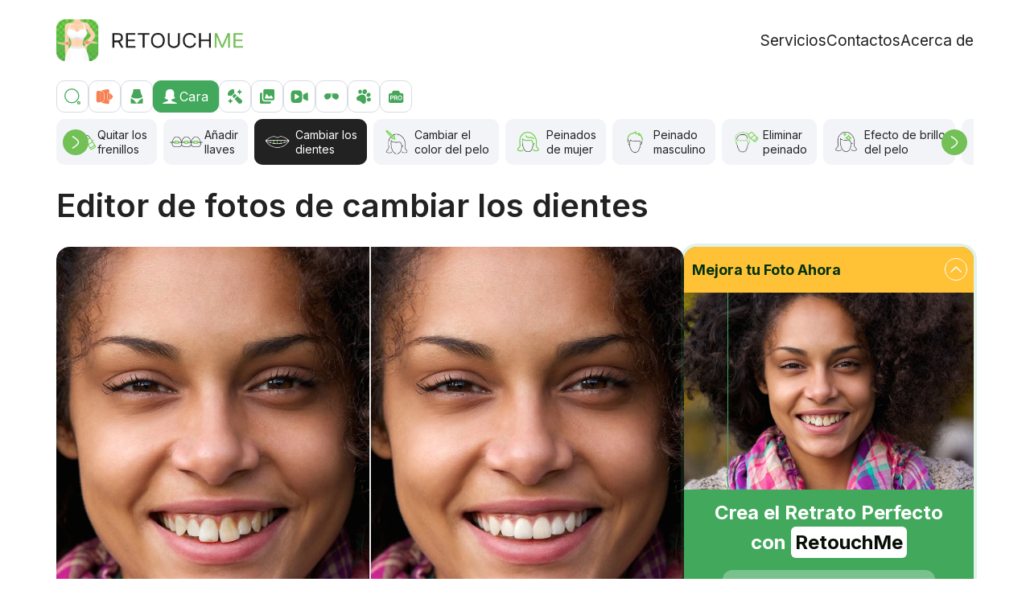

--- FILE ---
content_type: text/html; charset=UTF-8
request_url: https://retouchme.com/es/service/fix-teeth-photo-editor-app
body_size: 411085
content:
<!doctype html>
<html lang="es" >
    <head>
        <meta charset="utf-8">
<title>Cambiar los dientes en el editor de fotos | RetouchMe App</title>
    <meta name="description" content="App para arreglar dientes en fotos ⚡ Solo unos pocos clics ⏩ La mejor aplicación de edición de fotos en línea para dispositivos móviles ✅ Servicios de retoque profesional">
    <link rel="canonical" href="https://retouchme.com/es/service/fix-teeth-photo-editor-app">
    <link rel="alternate" href="https://retouchme.com/service/fix-teeth-photo-editor-app" hreflang="x-default"/>
    <link rel="alternate" href="https://retouchme.com/service/fix-teeth-photo-editor-app" hreflang="en"/>
    <link rel="alternate" href="https://retouchme.com/es/service/fix-teeth-photo-editor-app" hreflang="es"/>
    <link rel="alternate" href="https://retouchme.com/ru/service/fix-teeth-photo-editor-app" hreflang="ru"/>
    <link rel="alternate" href="https://retouchme.com/uk/service/fix-teeth-photo-editor-app" hreflang="uk"/>
    <link rel="alternate" href="https://retouchme.com/de/service/fix-teeth-photo-editor-app" hreflang="de"/>
    <link rel="alternate" href="https://retouchme.com/fr/service/fix-teeth-photo-editor-app" hreflang="fr"/>
    <link rel="alternate" href="https://retouchme.com/pt/service/fix-teeth-photo-editor-app" hreflang="pt"/>
    <link rel="alternate" href="https://retouchme.com/tr/service/fix-teeth-photo-editor-app" hreflang="tr"/>
    <link rel="alternate" href="https://retouchme.com/ar/service/fix-teeth-photo-editor-app" hreflang="ar"/>
    <link rel="alternate" href="https://retouchme.com/ja/service/fix-teeth-photo-editor-app" hreflang="ja"/>
    <meta property="og:site_name" content="RetouchMe.com">
    <meta property="og:image" content="https://cdn.retouchme.com/services/5c17be4ef1e77_63_after.jpg">
    <meta property="og:title" content="Editor de fotos de cambiar los dientes">
    <meta property="og:type" content="article">
    <meta property="og:image:width" content="940">
    <meta property="og:image:height" content="640">
    <meta property="og:url" content="https://retouchme.com/es/service/fix-teeth-photo-editor-app">
    <meta property="og:description" content="App para arreglar dientes en fotos ⚡ Solo unos pocos clics ⏩ La mejor aplicación de edición de fotos en línea para dispositivos móviles ✅ Servicios de retoque profesional">

<meta name="color-scheme" content="only light">

    <meta name="viewport" content="width=device-width, initial-scale=1, maximum-scale=2">


<link rel="preconnect" href="https://fonts.googleapis.com">
<link rel="preconnect" href="https://fonts.gstatic.com" crossorigin>
<link href="https://fonts.googleapis.com/css2?family=Inter:wght@400;500;600;700&display=swap" rel="stylesheet">

<style>
    :root {
          color-scheme: only light!important;
    }
    </style>

    <link href="/build/web/app.css?id=059d04f01dcc4b1b06e52463a7fb544c" rel="stylesheet">
    
    <meta name="author" content="Alexander Lozitsky">
    <link rel="apple-touch-icon" sizes="180x180" href="/favicon/apple-touch-icon.png">
    <link rel="icon" type="image/png" sizes="32x32" href="/favicon/favicon-32x32.png">
    <link rel="icon" type="image/png" sizes="16x16" href="/favicon/favicon-16x16.png">
    <link rel="manifest" href="/favicon/site.webmanifest">
    <link rel="mask-icon" href="/favicon/safari-pinned-tab.svg" color="#5bbad5">
    <link rel="shortcut icon" href="/favicon/favicon.ico">
    <meta name="msapplication-TileColor" content="#da532c">
    <meta name="msapplication-config" content="/favicon/browserconfig.xml">
    <meta name="theme-color" content="#ffffff">
    <meta name="facebook-domain-verification" content="kix9ux1kkiw0c2bmsby588fmtvlres">
    <!-- Google Tag Manager -->
    <script>(function(w,d,s,l,i){w[l]=w[l]||[];w[l].push({'gtm.start': new Date().getTime(),event:'gtm.js'});var f=d.getElementsByTagName(s)[0],j=d.createElement(s),dl=l!='dataLayer'?'&l='+l:'';j.async=true;j.src='https://www.googletagmanager.com/gtm.js?id='+i+dl;f.parentNode.insertBefore(j,f);})(window,document,'script','dataLayer','GTM-MV56SNL');</script>
    <!-- End Google Tag Manager -->
    <script type="application/ld+json">{"@context":"https:\/\/schema.org","@type":"BreadcrumbList","itemListElement":[{"@type":"ListItem","position":1,"item":{"@id":"https:\/\/retouchme.com\/es","name":"RetouchMe App"}},{"@type":"ListItem","position":2,"item":{"@id":"https:\/\/retouchme.com\/es\/service\/body-editor","name":"Retouch options"}},{"@type":"ListItem","position":3,"item":{"@id":"https:\/\/retouchme.com\/es\/service\/fix-teeth-photo-editor-app","name":"Cambiar los dientes"}}]}</script><script type="application/ld+json">{"@context":"https:\/\/schema.org","@type":"FAQPage","mainEntity":[{"@type":"Question","name":"\u00bfQu\u00e9 aplicaci\u00f3n puedo usar para reemplazar los dientes en una foto?","acceptedAnswer":{"@type":"Answer","text":"Ya no es necesario tener habilidades de edici\u00f3n de fotos. Sube tu foto en la aplicaci\u00f3n RetouchMe y obt\u00e9n una versi\u00f3n mejorada de nuestro equipo altamente experimentado de dise\u00f1adores de Photoshop."}},{"@type":"Question","name":"\u00bfC\u00f3mo puedo editar una foto para arreglar los dientes?","acceptedAnswer":{"@type":"Answer","text":"Debes seleccionar una foto en la aplicaci\u00f3n RetouchMe desde tu galer\u00eda, encontrar y seleccionar el servicio de retoque de dientes, enviarnos un pedido y en 10-15 minutos recibir\u00e1s tu foto retocada de vuelta en la aplicaci\u00f3n."}},{"@type":"Question","name":"\u00bfPor qu\u00e9 RetouchMe tiene una mejor calidad de efecto de retoque de dientes?","acceptedAnswer":{"@type":"Answer","text":"Cada vez que tus fotos son procesadas por personas reales, un equipo experto de dise\u00f1adores gr\u00e1ficos que utilizan Photoshop. El procesamiento profesional te ofrece un retoque de mucha mayor calidad, lo cual no se puede lograr en otros editores de fotos autom\u00e1ticos."}}]}</script><script type="application/ld+json">{"@context":"https:\/\/schema.org","@type":"VideoObject","name":"El secreto de una sonrisa radiante | Di adi\u00f3s a las imperfecciones dentales con RetouchMe","description":"\ud83d\udc49 Editor de fotos de cambiar los dientes | Transforma tu sonrisa en las fotos con el servicio de retoque dental de RetouchMe https:\/\/retouchme.com\/es\/service\/fix-teeth-photo-editor-app\n\n\ud83d\udfe2 Descargar RetouchMe editor de foto y video:\n \u25b9 App Store (para iOS) https:\/\/retouchme.onelink.me\/Wj2Y\/4hha39rp\/\n  \u25b9 Google Play (para Android) https:\/\/retouchme.onelink.me\/Wj2Y\/4hha39rp\/\n  \u25b9 AppGallery https:\/\/appgallery.huawei.com\/#\/app\/C102774375\/\n  \u25b9 Amazon https:\/\/www.amazon.com\/dp\/B06XCL9QXS\/\n  \u25b9 Galaxy Store https:\/\/galaxystore.samsung.com\/detail\/com.retouchme\/\n  \u25b9 https:\/\/retouchme.com\/\n\n\ud83e\udd1d \u00danete a nosotros en:\n\u30fbInstagram https:\/\/www.instagram.com\/retouchme_app\/\n\u30fbFacebook https:\/\/www.facebook.com\/retouchmecom\/\n\u30fbPinterest https:\/\/www.pinterest.com\/retouchmeapp\/\n\u30fbDribbble https:\/\/dribbble.com\/retouchmeapp\/\n\n\u00danete a m\u00e1s de 30 MILLONES de mujeres y hombres que adoran el editor de selfies RetouchMe.\n\nConsigue la sonrisa de tus sue\u00f1os con la aplicaci\u00f3n de retoque dental RetouchMe. Nuestros dise\u00f1adores profesionales editan tus fotos de forma experta, corrigiendo las imperfecciones de los dientes para conseguir una sonrisa impresionante y segura. \u00a1Realza tu belleza natural y si\u00e9ntete orgulloso de tu sonrisa en cada foto con el servicio de arreglo de dientes de RetouchMe! \ud83d\udcf8\ud83d\ude04\n\n\u2b50\ufe0f \u00bfQu\u00e9 aplicaci\u00f3n puedo usar para reemplazar los dientes en una foto?\nYa no es necesario tener habilidades de edici\u00f3n de fotos. Sube tu foto en la aplicaci\u00f3n RetouchMe y obt\u00e9n una versi\u00f3n mejorada de nuestro equipo altamente experimentado de dise\u00f1adores de Photoshop.\n\n\u2b50\ufe0f \u00bfC\u00f3mo puedo editar una foto para arreglar los dientes?\nDebes seleccionar una foto en la aplicaci\u00f3n RetouchMe desde tu galer\u00eda, encontrar y seleccionar el servicio de retoque de dientes, enviarnos un pedido y en 10-15 minutos recibir\u00e1s tu foto retocada de vuelta en la aplicaci\u00f3n.\n\n\u2b50\ufe0f \u00bfPor qu\u00e9 RetouchMe tiene una mejor calidad de efecto de retoque de dientes?\nCada vez que tus fotos son procesadas por personas reales, un equipo experto de dise\u00f1adores gr\u00e1ficos que utilizan Photoshop. El procesamiento profesional te ofrece un retoque de mucha mayor calidad, lo cual no se puede lograr en otros editores de fotos autom\u00e1ticos.\n\nCon RetouchMe editor de fotos profesional y aplicaci\u00f3n de adelgazamiento que f\u00e1cilmente remodelar el cuerpo, suavizar la piel, la cara perfecta, retocar fotos y arreglar las im\u00e1genes.\n\nNuestra aplicaci\u00f3n de belleza de gran alcance puede adelgazar, cambiar el tama\u00f1o, remodelar, fijar y alargar cualquier parte de su cuerpo y la cara, para que se vea m\u00e1s alto, m\u00e1s delgado, en forma, y m\u00e1s bella en sus sesiones.\n\n\ud83d\udfe2 \u00bfPor qu\u00e9 elegir la aplicaci\u00f3n RetouchMe?\n\n\ud83d\udc4d Pro Dise\u00f1adores\nEn RetouchMe, nuestro objetivo es brindarle servicios de edici\u00f3n de fotos impecables de parte de nuestro experto equipo de dise\u00f1adores gr\u00e1ficos. Nos aseguramos de que las modificaciones pasen desapercibidas, de modo que cuando comparta sus fotos en las redes sociales, nadie sospechar\u00e1 que se han realizado modificaciones.\n\n\ud83d\udcb8 Precio Bajo\nGracias a nuestra experiencia desde 2014, hemos desarrollado un servicio de procesamiento de fotos eficiente que ofrece resultados de alta calidad. Desde solo $ 1, nuestros dise\u00f1adores profesionales ofrecen una amplia gama de servicios de retoque, que incluyen correcciones corporales, faciales, de maquillaje y fotogr\u00e1ficas.\n\n\u23f0 Resultado R\u00e1pido\nExperimente la edici\u00f3n r\u00e1pida de fotos con la aplicaci\u00f3n RetouchMe, que ofrece fotos editadas profesionalmente en solo 10 a 15 minutos.\n\n\ud83d\ude09 F\u00e1cil de Usar\nLa aplicaci\u00f3n f\u00e1cil de usar de RetouchMe elimina la necesidad de tener habilidades de retoque fotogr\u00e1fico. Simplemente cargue su imagen y deje que nuestros dise\u00f1adores de Photoshop altamente calificados creen una versi\u00f3n mejorada para usted.\n\n\u2699\ufe0f Confidencialidad\nDespu\u00e9s de que nuestros expertos gr\u00e1ficos completen su foto, se la enviamos directamente e inmediatamente la eliminamos de nuestro sistema. Damos prioridad a tu privacidad y nunca compartimos tus fotos con terceros.\n\n\ud83d\udc9a Soporte 24\/7\nNuestro dedicado equipo de atenci\u00f3n al cliente est\u00e1 disponible las 24 horas del d\u00eda, los 7 d\u00edas de la semana para abordar cualquier inquietud o consulta sobre su pedido y brindarle asistencia cuando sea necesario.\n\n#retouchme #retouchmeapp #foto #editordefotos #editordevideos","thumbnailUrl":["https:\/\/i.ytimg.com\/vi\/8v487ynJEUs\/maxresdefault.jpg"],"uploadDate":"2024-05-07T19:46:49Z","duration":"PT29S","contentUrl":"https:\/\/youtu.be\/8v487ynJEUs","embedUrl":"https:\/\/youtu.be\/8v487ynJEUs"}</script><script type="application/ld+json">{"@context":"https:\/\/schema.org","@type":"Article","name":"Cambiar los dientes","mainEntityOfPage":"https:\/\/retouchme.com\/es\/service\/fix-teeth-photo-editor-app","headline":"Cambiar los dientes","datePublished":"2018-08-02","dateModified":"2026-01-18","description":"Photo editor TEETH fixer \u27a4 Teeth fix app \u23e9  Quick & Easy Photo Retouch \u2705 Perfect teeth photo editor online \u261d Professional Retouch with RetouchMe","image":"https:\/\/cdn.retouchme.com\/services\/5c17be4ef1e77_63_after.jpg","publisher":{"@context":"https:\/\/schema.org","@type":"Organization","name":"RetouchMe App","url":"https:\/\/retouchme.com\/","logo":{"@type":"ImageObject","url":"https:\/\/cdn.retouchme.com\/img\/logo-b.png"}},"author":{"@type":"Person","name":"Alexander Lozitsky","url":"https:\/\/retouchme.com\/es\/author\/alexander-lozitsky"}}</script>
        
    </head>
    <body>
        <header class="header py-16 py-md-24" id="top">
    <div class="container-lg d-flex align-items-center justify-content-between">
    <a href="https://retouchme.com/es">
            <img alt="RetouchMe logo"
                 width="232"
                 height="52"
                 src="[data-uri]"
                 data-src="/img/logo-710x160.webp"
            />
        </a>

        <menu class="d-none d-lg-flex column-gap-18 column-gap-xl-24 reset-list ps-0 my-0 fs-18px fs-xl-19px">
            <li><a href="https://retouchme.com/es/service/body-editor" class="link-dark">Servicios</a></li>
            

                        <li><a href="https://retouchme.com/es/contact" class="link-dark">Contactos</a></li>
            <li><a href="https://retouchme.com/es/about-us" class="link-dark">Acerca de</a></li>
        </menu>

        <button data-side-panel="#_js-mobile-menu"
                data-size="300px"
                class="d-lg-none burger w-48px h-48px text-end" aria-label="Toggle burger">
            <svg width="24" height="24" viewBox="0 0 24 24" fill="none" xmlns="http://www.w3.org/2000/svg">
                <rect y="2" width="24" height="3" rx="1.5" fill="#41A85C"></rect>
                <rect y="11" width="24" height="3" rx="1.5" fill="#41A85C"></rect>
                <rect y="20" width="24" height="3" rx="1.5" fill="#41A85C"></rect>
            </svg>
        </button>
</div>
</header>

<div id="_js-mobile-menu" class="d-none">
    <ul class="d-flex flex-column reset-list ps-0 my-0 fs-20px">
        <li class="border-bottom">
            <a href="https://retouchme.com/es/service/body-editor"
               class="d-block py-16 link-dark">
                Servicios
            </a>
        </li>
        

                <li class="border-bottom">
            <a href="https://retouchme.com/es/contact"
               class="d-block py-16 link-dark">
                Contactos
            </a>
        </li>
        <li class="border-bottom">
            <a href="https://retouchme.com/es/about-us"
               class="d-block py-16 link-dark">
                Acerca de
            </a>
        </li>
    </ul>
</div>

        <main >
            <div class="container-lg mb-32 mb-lg-48">
    <div class="_js-search-form d-none service-search mb-8">
    <input type="search" placeholder="Buscar una opción de edición" aria-label="Buscar">
    <a class="link-primary text-decoration-underline fs-18px fw-medium"
       onclick="return toggleServicesSearch()"
       href="#">Cancelar</a>
</div>
<div class="_js-search-caregories categories d-flex gap-6 mb-8 fs-16px">
    <a class="flex-shrink-0 w-40px h-40px rounded d-flex align-items-center justify-content-center"
       href="#"
       onclick="return toggleServicesSearch()"
       rel="nofollow"
       aria-label="Buscar">
        <img src="[data-uri]"
             data-src="https://cdn.retouchme.com/img/icons/search-0.svg"
             width="24"
             height="24"
             alt="Buscar" />
    </a>

            <a href="https://retouchme.com/es/service/vjump-promo"
            class="flex-shrink-0 h-40px rounded d-flex align-items-center justify-content-center gap-6 w-40px"
        >
            <img src="[data-uri]"
                 data-src="https://cdn.retouchme.com/img/svgico/vjump-00.svg"
                 width="24"
                 height="24"
                 alt="VJump icon" />
            <span class="d-none">VJump</span>
        </a>
            <a href="https://retouchme.com/es/service/body-editor"
            class="flex-shrink-0 h-40px rounded d-flex align-items-center justify-content-center gap-6 w-40px"
        >
            <img src="[data-uri]"
                 data-src="https://cdn.retouchme.com/servcat/eB6tC0wE3lF7mTpcW9QXuFgKnej7W2toALlmJAVv.svg"
                 width="24"
                 height="24"
                 alt="Cuerpo icon" />
            <span class="d-none">Cuerpo</span>
        </a>
            <a href="https://retouchme.com/es/service/face-editor"
            class="flex-shrink-0 h-40px rounded d-flex align-items-center justify-content-center gap-6 bg-primary border-primary ps-8 pe-12 text-white active"
        >
            <img src="[data-uri]"
                 data-src="https://cdn.retouchme.com/servcat/MtWhoBp1RG2qQQoavZ7DMGIh7FpY13e5Ccc6rPFQ.svg"
                 width="24"
                 height="24"
                 alt="Cara icon" />
            <span class="">Cara</span>
        </a>
            <a href="https://retouchme.com/es/service/makeup-editor"
            class="flex-shrink-0 h-40px rounded d-flex align-items-center justify-content-center gap-6 w-40px"
        >
            <img src="[data-uri]"
                 data-src="https://cdn.retouchme.com/servcat/hLCPmKGkSeOdgXcFhC20aR3Oknypk5NInU7cApBf.svg"
                 width="24"
                 height="24"
                 alt="Maquillaje icon" />
            <span class="d-none">Maquillaje</span>
        </a>
            <a href="https://retouchme.com/es/service/photo-editor"
            class="flex-shrink-0 h-40px rounded d-flex align-items-center justify-content-center gap-6 w-40px"
        >
            <img src="[data-uri]"
                 data-src="https://cdn.retouchme.com/servcat/pw4veeEdRdmqx3IacL6IR1DNE1ktO7YDFRmVT5u2.svg"
                 width="24"
                 height="24"
                 alt="Foto icon" />
            <span class="d-none">Foto</span>
        </a>
            <a href="https://retouchme.com/es/service/video-editor"
            class="flex-shrink-0 h-40px rounded d-flex align-items-center justify-content-center gap-6 w-40px"
        >
            <img src="[data-uri]"
                 data-src="https://cdn.retouchme.com/servcat/p7zo2nCrZqJ12jwHuiH6pRSVpBYSwZZHktzfwXZZ.svg"
                 width="24"
                 height="24"
                 alt="Vídeo icon" />
            <span class="d-none">Vídeo</span>
        </a>
            <a href="https://retouchme.com/es/service/accessories-editor"
            class="flex-shrink-0 h-40px rounded d-flex align-items-center justify-content-center gap-6 w-40px"
        >
            <img src="[data-uri]"
                 data-src="https://cdn.retouchme.com/servcat/cqVZhH72w1oeyEwfW7fxy52Wropr1haD1pN7loQF.svg"
                 width="24"
                 height="24"
                 alt="Accesorios icon" />
            <span class="d-none">Accesorios</span>
        </a>
            <a href="https://retouchme.com/es/service/pets-editor"
            class="flex-shrink-0 h-40px rounded d-flex align-items-center justify-content-center gap-6 w-40px"
        >
            <img src="[data-uri]"
                 data-src="https://cdn.retouchme.com/servcat/CUTXp2tSsT01vaeyy68WmExIy7IKQt9epRJoEiY1.svg"
                 width="24"
                 height="24"
                 alt="Mascotas icon" />
            <span class="d-none">Mascotas</span>
        </a>
            <a href="https://retouchme.com/es/service/pro-editor"
            class="flex-shrink-0 h-40px rounded d-flex align-items-center justify-content-center gap-6 w-40px"
        >
            <img src="[data-uri]"
                 data-src="https://cdn.retouchme.com/servcat/egQifP4YeHwXPKAppWQSCwAfmswuoLNLYsbJfYim.svg"
                 width="24"
                 height="24"
                 alt="Edición Pro icon" />
            <span class="d-none">Edición Pro</span>
        </a>
    </div>
    <div class="mb-24 _js-category-services">
        <div class="services-slider">
            <div class="swiper">
                <div class="swiper-wrapper">
                                                                <div class="swiper-slide" data-index="0">
                            <a href="https://retouchme.com/es/service/wrinkle-remover-app"
                                class="service rounded ps-8 ps-md-6 pe-12 py-6 flex-grow-1 d-flex align-items-center gap-4 fs-14px bg-lightest link-dark"
                               class="">
                                <img src="[data-uri]"
                                     data-src="https://cdn.retouchme.com/services/6374d6dcdf4c8_9_normal.png"
                                     alt="Eliminar arrugas icon"
                                     width="45"
                                     height="45"
                                />
                                <span class="service__name lh-18px">Eliminar arrugas</span>
                            </a>
                        </div>
                                            <div class="swiper-slide" data-index="1">
                            <a href="https://retouchme.com/es/service/pimple-remover-app"
                                class="service rounded ps-8 ps-md-6 pe-12 py-6 flex-grow-1 d-flex align-items-center gap-4 fs-14px bg-lightest link-dark"
                               class="">
                                <img src="[data-uri]"
                                     data-src="https://cdn.retouchme.com/services/6374d72d0cc9b_10_normal.png"
                                     alt="Eliminar el acné icon"
                                     width="45"
                                     height="45"
                                />
                                <span class="service__name lh-18px">Eliminar el&nbsp;acné</span>
                            </a>
                        </div>
                                            <div class="swiper-slide" data-index="2">
                            <a href="https://retouchme.com/es/service/app-to-remove-moles-and-skin-spots"
                                class="service rounded ps-8 ps-md-6 pe-12 py-6 flex-grow-1 d-flex align-items-center gap-4 fs-14px bg-lightest link-dark"
                               class="">
                                <img src="[data-uri]"
                                     data-src="https://cdn.retouchme.com/services/6377a29c6d359_36_normal.png"
                                     alt="Eliminar lunares icon"
                                     width="45"
                                     height="45"
                                />
                                <span class="service__name lh-18px">Eliminar lunares</span>
                            </a>
                        </div>
                                            <div class="swiper-slide" data-index="3">
                            <a href="https://retouchme.com/es/service/skin-smoothing-app"
                                class="service rounded ps-8 ps-md-6 pe-12 py-6 flex-grow-1 d-flex align-items-center gap-4 fs-14px bg-lightest link-dark"
                               class="">
                                <img src="[data-uri]"
                                     data-src="https://cdn.retouchme.com/services/6377a36b87353_37_normal.png"
                                     alt="Alisar la piel icon"
                                     width="45"
                                     height="45"
                                />
                                <span class="service__name lh-18px">Alisar la&nbsp;piel</span>
                            </a>
                        </div>
                                            <div class="swiper-slide" data-index="4">
                            <a href="https://retouchme.com/es/service/face-slimming"
                                class="service rounded ps-8 ps-md-6 pe-12 py-6 flex-grow-1 d-flex align-items-center gap-4 fs-14px bg-lightest link-dark"
                               class="">
                                <img src="[data-uri]"
                                     data-src="https://cdn.retouchme.com/services/6374e4cb69f25_17_normal.png"
                                     alt="La cara más delgada icon"
                                     width="45"
                                     height="45"
                                />
                                <span class="service__name lh-18px">La&nbsp;cara&nbsp;más delgada</span>
                            </a>
                        </div>
                                            <div class="swiper-slide" data-index="5">
                            <a href="https://retouchme.com/es/service/make-square-chin"
                                class="service rounded ps-8 ps-md-6 pe-12 py-6 flex-grow-1 d-flex align-items-center gap-4 fs-14px bg-lightest link-dark"
                               class="">
                                <img src="[data-uri]"
                                     data-src="https://cdn.retouchme.com/services/6377b47a95451_58_normal.png"
                                     alt="Mentón fuerte icon"
                                     width="45"
                                     height="45"
                                />
                                <span class="service__name lh-18px">Mentón fuerte</span>
                            </a>
                        </div>
                                            <div class="swiper-slide" data-index="6">
                            <a href="https://retouchme.com/es/service/thick-face-app"
                                class="service rounded ps-8 ps-md-6 pe-12 py-6 flex-grow-1 d-flex align-items-center gap-4 fs-14px bg-lightest link-dark"
                               class="">
                                <img src="[data-uri]"
                                     data-src="https://cdn.retouchme.com/services/6379f79271239_166_normal.png"
                                     alt="Cara más gruesa icon"
                                     width="45"
                                     height="45"
                                />
                                <span class="service__name lh-18px">Cara&nbsp;más gruesa</span>
                            </a>
                        </div>
                                            <div class="swiper-slide" data-index="7">
                            <a href="https://retouchme.com/es/service/fix-facial-asymmetr"
                                class="service rounded ps-8 ps-md-6 pe-12 py-6 flex-grow-1 d-flex align-items-center gap-4 fs-14px bg-lightest link-dark"
                               class="">
                                <img src="[data-uri]"
                                     data-src="https://cdn.retouchme.com/services/6378d97e0e997_151_normal.png"
                                     alt="Arreglar la asimetría facial icon"
                                     width="45"
                                     height="45"
                                />
                                <span class="service__name lh-18px">Arreglar&nbsp;la asimetría&nbsp;facial</span>
                            </a>
                        </div>
                                            <div class="swiper-slide" data-index="8">
                            <a href="https://retouchme.com/es/service/make-your-head-smaller"
                                class="service rounded ps-8 ps-md-6 pe-12 py-6 flex-grow-1 d-flex align-items-center gap-4 fs-14px bg-lightest link-dark"
                               class="">
                                <img src="[data-uri]"
                                     data-src="https://cdn.retouchme.com/services/6379fa0aea7c7_172_normal.png"
                                     alt="Tamaño de la cabeza icon"
                                     width="45"
                                     height="45"
                                />
                                <span class="service__name lh-18px">Tamaño&nbsp;de la&nbsp;cabeza</span>
                            </a>
                        </div>
                                            <div class="swiper-slide" data-index="9">
                            <a href="https://retouchme.com/es/service/app-to-remove-double-chin"
                                class="service rounded ps-8 ps-md-6 pe-12 py-6 flex-grow-1 d-flex align-items-center gap-4 fs-14px bg-lightest link-dark"
                               class="">
                                <img src="[data-uri]"
                                     data-src="https://cdn.retouchme.com/services/6377a486b31cb_38_normal.png"
                                     alt="Eliminar la papada doble icon"
                                     width="45"
                                     height="45"
                                />
                                <span class="service__name lh-18px">Eliminar&nbsp;la papada&nbsp;doble</span>
                            </a>
                        </div>
                                            <div class="swiper-slide" data-index="10">
                            <a href="https://retouchme.com/es/service/neck-stretch"
                                class="service rounded ps-8 ps-md-6 pe-12 py-6 flex-grow-1 d-flex align-items-center gap-4 fs-14px bg-lightest link-dark"
                               class="">
                                <img src="[data-uri]"
                                     data-src="https://cdn.retouchme.com/services/6378d8d4e791c_187_normal.png"
                                     alt="Longitud del cuello icon"
                                     width="45"
                                     height="45"
                                />
                                <span class="service__name lh-18px">Longitud del&nbsp;cuello</span>
                            </a>
                        </div>
                                            <div class="swiper-slide" data-index="11">
                            <a href="https://retouchme.com/es/service/thinner_neck_editor"
                                class="service rounded ps-8 ps-md-6 pe-12 py-6 flex-grow-1 d-flex align-items-center gap-4 fs-14px bg-lightest link-dark"
                               class="">
                                <img src="[data-uri]"
                                     data-src="https://cdn.retouchme.com/services/6378cd03ccbce_131_normal.png"
                                     alt="Anchura del cuello icon"
                                     width="45"
                                     height="45"
                                />
                                <span class="service__name lh-18px">Anchura del&nbsp;cuello</span>
                            </a>
                        </div>
                                            <div class="swiper-slide" data-index="12">
                            <a href="https://retouchme.com/es/service/neck-lift"
                                class="service rounded ps-8 ps-md-6 pe-12 py-6 flex-grow-1 d-flex align-items-center gap-4 fs-14px bg-lightest link-dark"
                               class="">
                                <img src="[data-uri]"
                                     data-src="https://cdn.retouchme.com/services/6379fac16f772_173_normal.png"
                                     alt="Elevación del cuello icon"
                                     width="45"
                                     height="45"
                                />
                                <span class="service__name lh-18px">Elevación del&nbsp;cuello</span>
                            </a>
                        </div>
                                            <div class="swiper-slide" data-index="13">
                            <a href="https://retouchme.com/es/service/eye-bag-remover"
                                class="service rounded ps-8 ps-md-6 pe-12 py-6 flex-grow-1 d-flex align-items-center gap-4 fs-14px bg-lightest link-dark"
                               class="">
                                <img src="[data-uri]"
                                     data-src="https://cdn.retouchme.com/services/6374ee6abaacd_22_normal.png"
                                     alt="Quitar las ojeras icon"
                                     width="45"
                                     height="45"
                                />
                                <span class="service__name lh-18px">Quitar&nbsp;las ojeras</span>
                            </a>
                        </div>
                                            <div class="swiper-slide" data-index="14">
                            <a href="https://retouchme.com/es/service/remove-red-cast-from-photos"
                                class="service rounded ps-8 ps-md-6 pe-12 py-6 flex-grow-1 d-flex align-items-center gap-4 fs-14px bg-lightest link-dark"
                               class="">
                                <img src="[data-uri]"
                                     data-src="https://cdn.retouchme.com/services/66f3eb7590196_94_normal.png"
                                     alt="Eliminar la rojez icon"
                                     width="45"
                                     height="45"
                                />
                                <span class="service__name lh-18px">Eliminar la&nbsp;rojez</span>
                            </a>
                        </div>
                                            <div class="swiper-slide" data-index="15">
                            <a href="https://retouchme.com/es/service/hide-freckles-app"
                                class="service rounded ps-8 ps-md-6 pe-12 py-6 flex-grow-1 d-flex align-items-center gap-4 fs-14px bg-lightest link-dark"
                               class="">
                                <img src="[data-uri]"
                                     data-src="https://cdn.retouchme.com/services/6378dc87121bd_154_normal.png"
                                     alt="Ocultar las pecas icon"
                                     width="45"
                                     height="45"
                                />
                                <span class="service__name lh-18px">Ocultar las&nbsp;pecas</span>
                            </a>
                        </div>
                                            <div class="swiper-slide" data-index="16">
                            <a href="https://retouchme.com/es/service/teeth-whitening"
                                class="service rounded ps-8 ps-md-6 pe-12 py-6 flex-grow-1 d-flex align-items-center gap-4 fs-14px bg-lightest link-dark"
                               class="">
                                <img src="[data-uri]"
                                     data-src="https://cdn.retouchme.com/services/6374e53faf16c_18_normal.png"
                                     alt="Blanqueamiento dental icon"
                                     width="45"
                                     height="45"
                                />
                                <span class="service__name lh-18px">Blanqueamiento dental</span>
                            </a>
                        </div>
                                            <div class="swiper-slide" data-index="17">
                            <a href="https://retouchme.com/es/service/fix-space-between-teeth"
                                class="service rounded ps-8 ps-md-6 pe-12 py-6 flex-grow-1 d-flex align-items-center gap-4 fs-14px bg-lightest link-dark"
                               class="">
                                <img src="[data-uri]"
                                     data-src="https://cdn.retouchme.com/services/6378d24ecac38_144_normal.png"
                                     alt="Alinear los dientes icon"
                                     width="45"
                                     height="45"
                                />
                                <span class="service__name lh-18px">Alinear&nbsp;los dientes</span>
                            </a>
                        </div>
                                            <div class="swiper-slide" data-index="18">
                            <a href="https://retouchme.com/es/service/remove-braces"
                                class="service rounded ps-8 ps-md-6 pe-12 py-6 flex-grow-1 d-flex align-items-center gap-4 fs-14px bg-lightest link-dark"
                               class="">
                                <img src="[data-uri]"
                                     data-src="https://cdn.retouchme.com/services/670fa2c8dbffb_15_normal.png"
                                     alt="Quitar los frenillos icon"
                                     width="45"
                                     height="45"
                                />
                                <span class="service__name lh-18px">Quitar&nbsp;los frenillos</span>
                            </a>
                        </div>
                                            <div class="swiper-slide" data-index="19">
                            <a href="https://retouchme.com/es/service/add-braces-editor"
                                class="service rounded ps-8 ps-md-6 pe-12 py-6 flex-grow-1 d-flex align-items-center gap-4 fs-14px bg-lightest link-dark"
                               class="">
                                <img src="[data-uri]"
                                     data-src="https://cdn.retouchme.com/services/670fa334dcf33_267_normal.png"
                                     alt="Añadir llaves icon"
                                     width="45"
                                     height="45"
                                />
                                <span class="service__name lh-18px">Añadir llaves</span>
                            </a>
                        </div>
                                            <div class="swiper-slide" data-index="20">
                            <a href="https://retouchme.com/es/service/fix-teeth-photo-editor-app"
                                class="service rounded ps-8 ps-md-6 pe-12 py-6 flex-grow-1 d-flex align-items-center gap-4 fs-14px bg-dark link-white active"
                               class="">
                                <img src="[data-uri]"
                                     data-src="https://cdn.retouchme.com/services/65416e3818c90_63_hover.png"
                                     alt="Cambiar los dientes icon"
                                     width="45"
                                     height="45"
                                />
                                <span class="service__name lh-18px">Cambiar&nbsp;los dientes</span>
                            </a>
                        </div>
                                            <div class="swiper-slide" data-index="21">
                            <a href="https://retouchme.com/es/service/change-hair-color-app-photo-editor"
                                class="service rounded ps-8 ps-md-6 pe-12 py-6 flex-grow-1 d-flex align-items-center gap-4 fs-14px bg-lightest link-dark"
                               class="">
                                <img src="[data-uri]"
                                     data-src="https://cdn.retouchme.com/services/6378bb225458e_88_normal.png"
                                     alt="Cambiar el color del pelo icon"
                                     width="45"
                                     height="45"
                                />
                                <span class="service__name lh-18px">Cambiar&nbsp;el color&nbsp;del&nbsp;pelo</span>
                            </a>
                        </div>
                                            <div class="swiper-slide" data-index="22">
                            <a href="https://retouchme.com/es/service/hairstyle-app-for-women"
                                class="service rounded ps-8 ps-md-6 pe-12 py-6 flex-grow-1 d-flex align-items-center gap-4 fs-14px bg-lightest link-dark"
                               class="">
                                <img src="[data-uri]"
                                     data-src="https://cdn.retouchme.com/services/6377b11292232_51_normal.png"
                                     alt="Peinados de mujer icon"
                                     width="45"
                                     height="45"
                                />
                                <span class="service__name lh-18px">Peinados de&nbsp;mujer</span>
                            </a>
                        </div>
                                            <div class="swiper-slide" data-index="23">
                            <a href="https://retouchme.com/es/service/men-hairstyle-app"
                                class="service rounded ps-8 ps-md-6 pe-12 py-6 flex-grow-1 d-flex align-items-center gap-4 fs-14px bg-lightest link-dark"
                               class="">
                                <img src="[data-uri]"
                                     data-src="https://cdn.retouchme.com/services/6377ae327ed64_44_normal.png"
                                     alt="Peinado masculino icon"
                                     width="45"
                                     height="45"
                                />
                                <span class="service__name lh-18px">Peinado masculino</span>
                            </a>
                        </div>
                                            <div class="swiper-slide" data-index="24">
                            <a href="https://retouchme.com/es/service/remove_hairstyle_editor"
                                class="service rounded ps-8 ps-md-6 pe-12 py-6 flex-grow-1 d-flex align-items-center gap-4 fs-14px bg-lightest link-dark"
                               class="">
                                <img src="[data-uri]"
                                     data-src="https://cdn.retouchme.com/services/651ae41818765_230_normal.png"
                                     alt="Eliminar peinado icon"
                                     width="45"
                                     height="45"
                                />
                                <span class="service__name lh-18px">Eliminar peinado</span>
                            </a>
                        </div>
                                            <div class="swiper-slide" data-index="25">
                            <a href="https://retouchme.com/es/service/add-shine-to-hair"
                                class="service rounded ps-8 ps-md-6 pe-12 py-6 flex-grow-1 d-flex align-items-center gap-4 fs-14px bg-lightest link-dark"
                               class="">
                                <img src="[data-uri]"
                                     data-src="https://cdn.retouchme.com/services/6379f9a714b9f_171_normal.png"
                                     alt="Efecto de brillo del pelo icon"
                                     width="45"
                                     height="45"
                                />
                                <span class="service__name lh-18px">Efecto&nbsp;de&nbsp;brillo del&nbsp;pelo</span>
                            </a>
                        </div>
                                            <div class="swiper-slide" data-index="26">
                            <a href="https://retouchme.com/es/service/add-hair-volume"
                                class="service rounded ps-8 ps-md-6 pe-12 py-6 flex-grow-1 d-flex align-items-center gap-4 fs-14px bg-lightest link-dark"
                               class="">
                                <img src="[data-uri]"
                                     data-src="https://cdn.retouchme.com/services/63779cb01ed3e_31_normal.png"
                                     alt="Dar volumen al cabello icon"
                                     width="45"
                                     height="45"
                                />
                                <span class="service__name lh-18px">Dar&nbsp;volumen al&nbsp;cabello</span>
                            </a>
                        </div>
                                            <div class="swiper-slide" data-index="27">
                            <a href="https://retouchme.com/es/service/hair-removal-app"
                                class="service rounded ps-8 ps-md-6 pe-12 py-6 flex-grow-1 d-flex align-items-center gap-4 fs-14px bg-lightest link-dark"
                               class="">
                                <img src="[data-uri]"
                                     data-src="https://cdn.retouchme.com/services/6378ca6853c99_113_normal.png"
                                     alt="Eliminar pelo sobresaliente icon"
                                     width="45"
                                     height="45"
                                />
                                <span class="service__name lh-18px">Eliminar&nbsp;pelo sobresaliente</span>
                            </a>
                        </div>
                                            <div class="swiper-slide" data-index="28">
                            <a href="https://retouchme.com/es/service/reduce-hair-parting"
                                class="service rounded ps-8 ps-md-6 pe-12 py-6 flex-grow-1 d-flex align-items-center gap-4 fs-14px bg-lightest link-dark"
                               class="">
                                <img src="[data-uri]"
                                     data-src="https://cdn.retouchme.com/services/6379fb1d62040_174_normal.png"
                                     alt="Reducir la raya del pelo icon"
                                     width="45"
                                     height="45"
                                />
                                <span class="service__name lh-18px">Reducir&nbsp;la raya&nbsp;del&nbsp;pelo</span>
                            </a>
                        </div>
                                            <div class="swiper-slide" data-index="29">
                            <a href="https://retouchme.com/es/service/remove-gray-hair"
                                class="service rounded ps-8 ps-md-6 pe-12 py-6 flex-grow-1 d-flex align-items-center gap-4 fs-14px bg-lightest link-dark"
                               class="">
                                <img src="[data-uri]"
                                     data-src="https://cdn.retouchme.com/services/6374e695c8150_20_normal.png"
                                     alt="Ocultar canas icon"
                                     width="45"
                                     height="45"
                                />
                                <span class="service__name lh-18px">Ocultar canas</span>
                            </a>
                        </div>
                                            <div class="swiper-slide" data-index="30">
                            <a href="https://retouchme.com/es/service/add-beard-to-photo-app"
                                class="service rounded ps-8 ps-md-6 pe-12 py-6 flex-grow-1 d-flex align-items-center gap-4 fs-14px bg-lightest link-dark"
                               class="">
                                <img src="[data-uri]"
                                     data-src="https://cdn.retouchme.com/services/6377ad43b2cf1_42_normal.png"
                                     alt="Barba icon"
                                     width="45"
                                     height="45"
                                />
                                <span class="service__name lh-18px">Barba</span>
                            </a>
                        </div>
                                            <div class="swiper-slide" data-index="31">
                            <a href="https://retouchme.com/es/service/beard-photo-editor"
                                class="service rounded ps-8 ps-md-6 pe-12 py-6 flex-grow-1 d-flex align-items-center gap-4 fs-14px bg-lightest link-dark"
                               class="">
                                <img src="[data-uri]"
                                     data-src="https://cdn.retouchme.com/services/6379f41a52709_162_normal.png"
                                     alt="Cambiar el color de la barba icon"
                                     width="45"
                                     height="45"
                                />
                                <span class="service__name lh-18px">Cambiar&nbsp;el&nbsp;color de&nbsp;la&nbsp;barba</span>
                            </a>
                        </div>
                                            <div class="swiper-slide" data-index="32">
                            <a href="https://retouchme.com/es/service/remove_beard_editor"
                                class="service rounded ps-8 ps-md-6 pe-12 py-6 flex-grow-1 d-flex align-items-center gap-4 fs-14px bg-lightest link-dark"
                               class="">
                                <img src="[data-uri]"
                                     data-src="https://cdn.retouchme.com/services/651aad791fd95_231_normal.png"
                                     alt="Eliminar barba icon"
                                     width="45"
                                     height="45"
                                />
                                <span class="service__name lh-18px">Eliminar barba</span>
                            </a>
                        </div>
                                            <div class="swiper-slide" data-index="33">
                            <a href="https://retouchme.com/es/service/hide-bald-spot-app"
                                class="service rounded ps-8 ps-md-6 pe-12 py-6 flex-grow-1 d-flex align-items-center gap-4 fs-14px bg-lightest link-dark"
                               class="">
                                <img src="[data-uri]"
                                     data-src="https://cdn.retouchme.com/services/6541a048612f3_150_normal.png"
                                     alt="Ocultar la calvicie icon"
                                     width="45"
                                     height="45"
                                />
                                <span class="service__name lh-18px">Ocultar&nbsp;la calvicie</span>
                            </a>
                        </div>
                                            <div class="swiper-slide" data-index="34">
                            <a href="https://retouchme.com/es/service/app-to-make-forehead-smaller"
                                class="service rounded ps-8 ps-md-6 pe-12 py-6 flex-grow-1 d-flex align-items-center gap-4 fs-14px bg-lightest link-dark"
                               class="">
                                <img src="[data-uri]"
                                     data-src="https://cdn.retouchme.com/services/6377b0715194e_49_normal.png"
                                     alt="Reducir la frente icon"
                                     width="45"
                                     height="45"
                                />
                                <span class="service__name lh-18px">Reducir&nbsp;la frente</span>
                            </a>
                        </div>
                                            <div class="swiper-slide" data-index="35">
                            <a href="https://retouchme.com/es/service/eye-enlarger-app"
                                class="service rounded ps-8 ps-md-6 pe-12 py-6 flex-grow-1 d-flex align-items-center gap-4 fs-14px bg-lightest link-dark"
                               class="">
                                <img src="[data-uri]"
                                     data-src="https://cdn.retouchme.com/services/63779c4a27337_30_normal.png"
                                     alt="Agrandar los ojos icon"
                                     width="45"
                                     height="45"
                                />
                                <span class="service__name lh-18px">Agrandar los&nbsp;ojos</span>
                            </a>
                        </div>
                                            <div class="swiper-slide" data-index="36">
                            <a href="https://retouchme.com/es/service/change-eye-color-app"
                                class="service rounded ps-8 ps-md-6 pe-12 py-6 flex-grow-1 d-flex align-items-center gap-4 fs-14px bg-lightest link-dark"
                               class="">
                                <img src="[data-uri]"
                                     data-src="https://cdn.retouchme.com/services/6377b6fc53118_61_normal.png"
                                     alt="Color de ojos icon"
                                     width="45"
                                     height="45"
                                />
                                <span class="service__name lh-18px">Color&nbsp;de ojos</span>
                            </a>
                        </div>
                                            <div class="swiper-slide" data-index="37">
                            <a href="https://retouchme.com/es/service/red-eye-remover"
                                class="service rounded ps-8 ps-md-6 pe-12 py-6 flex-grow-1 d-flex align-items-center gap-4 fs-14px bg-lightest link-dark"
                               class="">
                                <img src="[data-uri]"
                                     data-src="https://cdn.retouchme.com/services/6374e5e116cdd_19_normal.png"
                                     alt="Eliminar ojos rojos icon"
                                     width="45"
                                     height="45"
                                />
                                <span class="service__name lh-18px">Eliminar ojos&nbsp;rojos</span>
                            </a>
                        </div>
                                            <div class="swiper-slide" data-index="38">
                            <a href="https://retouchme.com/es/service/asian-eyes"
                                class="service rounded ps-8 ps-md-6 pe-12 py-6 flex-grow-1 d-flex align-items-center gap-4 fs-14px bg-lightest link-dark"
                               class="">
                                <img src="[data-uri]"
                                     data-src="https://cdn.retouchme.com/services/6378dec516623_160_normal.png"
                                     alt="Ojos rasgados icon"
                                     width="45"
                                     height="45"
                                />
                                <span class="service__name lh-18px">Ojos rasgados</span>
                            </a>
                        </div>
                                            <div class="swiper-slide" data-index="39">
                            <a href="https://retouchme.com/es/service/whiten-eyes-editor"
                                class="service rounded ps-8 ps-md-6 pe-12 py-6 flex-grow-1 d-flex align-items-center gap-4 fs-14px bg-lightest link-dark"
                               class="">
                                <img src="[data-uri]"
                                     data-src="https://cdn.retouchme.com/services/66f3ed954c8cd_266_normal.png"
                                     alt="Blanquear los ojos icon"
                                     width="45"
                                     height="45"
                                />
                                <span class="service__name lh-18px">Blanquear los&nbsp;ojos</span>
                            </a>
                        </div>
                                            <div class="swiper-slide" data-index="40">
                            <a href="https://retouchme.com/es/service/distance-between-the-eyes"
                                class="service rounded ps-8 ps-md-6 pe-12 py-6 flex-grow-1 d-flex align-items-center gap-4 fs-14px bg-lightest link-dark"
                               class="">
                                <img src="[data-uri]"
                                     data-src="https://cdn.retouchme.com/services/6379f846e5f94_168_normal.png"
                                     alt="Distancia entre los ojos icon"
                                     width="45"
                                     height="45"
                                />
                                <span class="service__name lh-18px">Distancia entre&nbsp;los&nbsp;ojos</span>
                            </a>
                        </div>
                                            <div class="swiper-slide" data-index="41">
                            <a href="https://retouchme.com/es/service/remove-glare-from-glasses-app"
                                class="service rounded ps-8 ps-md-6 pe-12 py-6 flex-grow-1 d-flex align-items-center gap-4 fs-14px bg-lightest link-dark"
                               class="">
                                <img src="[data-uri]"
                                     data-src="https://cdn.retouchme.com/services/6378cac69c720_112_normal.png"
                                     alt="Quitar reflejos en las gafas icon"
                                     width="45"
                                     height="45"
                                />
                                <span class="service__name lh-18px">Quitar&nbsp;reflejos en&nbsp;las&nbsp;gafas</span>
                            </a>
                        </div>
                                            <div class="swiper-slide" data-index="42">
                            <a href="https://retouchme.com/es/service/lips-enlarger-app"
                                class="service rounded ps-8 ps-md-6 pe-12 py-6 flex-grow-1 d-flex align-items-center gap-4 fs-14px bg-lightest link-dark"
                               class="">
                                <img src="[data-uri]"
                                     data-src="https://cdn.retouchme.com/services/63779b4525b22_29_normal.png"
                                     alt="Agrandar labios icon"
                                     width="45"
                                     height="45"
                                />
                                <span class="service__name lh-18px">Agrandar labios</span>
                            </a>
                        </div>
                                            <div class="swiper-slide" data-index="43">
                            <a href="https://retouchme.com/es/service/smile-editor"
                                class="service rounded ps-8 ps-md-6 pe-12 py-6 flex-grow-1 d-flex align-items-center gap-4 fs-14px bg-lightest link-dark"
                               class="">
                                <img src="[data-uri]"
                                     data-src="https://cdn.retouchme.com/services/637799bfc5b46_26_normal.png"
                                     alt="Crear una sonrisa icon"
                                     width="45"
                                     height="45"
                                />
                                <span class="service__name lh-18px">Crear&nbsp;una sonrisa</span>
                            </a>
                        </div>
                                            <div class="swiper-slide" data-index="44">
                            <a href="https://retouchme.com/es/service/remove-glare-from-photo-app"
                                class="service rounded ps-8 ps-md-6 pe-12 py-6 flex-grow-1 d-flex align-items-center gap-4 fs-14px bg-lightest link-dark"
                               class="">
                                <img src="[data-uri]"
                                     data-src="https://cdn.retouchme.com/services/63779a4312028_27_normal.png"
                                     alt="Antirreflejos icon"
                                     width="45"
                                     height="45"
                                />
                                <span class="service__name lh-18px">Antirreflejos</span>
                            </a>
                        </div>
                                            <div class="swiper-slide" data-index="45">
                            <a href="https://retouchme.com/es/service/picture-brightener"
                                class="service rounded ps-8 ps-md-6 pe-12 py-6 flex-grow-1 d-flex align-items-center gap-4 fs-14px bg-lightest link-dark"
                               class="">
                                <img src="[data-uri]"
                                     data-src="https://cdn.retouchme.com/services/63779e9858429_32_normal.png"
                                     alt="Eliminar sombras icon"
                                     width="45"
                                     height="45"
                                />
                                <span class="service__name lh-18px">Eliminar sombras</span>
                            </a>
                        </div>
                                            <div class="swiper-slide" data-index="46">
                            <a href="https://retouchme.com/es/service/nose-photo-editor"
                                class="service rounded ps-8 ps-md-6 pe-12 py-6 flex-grow-1 d-flex align-items-center gap-4 fs-14px bg-lightest link-dark"
                               class="">
                                <img src="[data-uri]"
                                     data-src="https://cdn.retouchme.com/services/6541833bd0bc9_14_normal.png"
                                     alt="Corrección de nariz icon"
                                     width="45"
                                     height="45"
                                />
                                <span class="service__name lh-18px">Corrección de&nbsp;nariz</span>
                            </a>
                        </div>
                                            <div class="swiper-slide" data-index="47">
                            <a href="https://retouchme.com/es/service/reduce-ears-size"
                                class="service rounded ps-8 ps-md-6 pe-12 py-6 flex-grow-1 d-flex align-items-center gap-4 fs-14px bg-lightest link-dark"
                               class="">
                                <img src="[data-uri]"
                                     data-src="https://cdn.retouchme.com/services/637798de717b9_25_normal.png"
                                     alt="Reducir las orejas icon"
                                     width="45"
                                     height="45"
                                />
                                <span class="service__name lh-18px">Reducir las&nbsp;orejas</span>
                            </a>
                        </div>
                                    </div>
            </div>
            <button aria-label="Prev" class="swiper-button-prev d-none d-lg-block"></button>
            <button aria-label="Next" class="swiper-button-next d-none d-lg-block"></button>
        </div>

        <div class="d-none _js-services-not-found">
            <div class="fs-28px mb-12">Lo sentimos, no hay resultados.</div>
            Introduce el nombre de la opción de edición, parte del cuerpo o efecto que quieres aplicar a la foto, por ejemplo, nariz, piernas, eliminar personas, fondo, etc.
        </div>
    </div>

    <div class="mb-24 _js-all-services d-none">
        <div class="services-slider">
            <div class="swiper">
                <div class="swiper-wrapper">
                                                                <div class="swiper-slide" data-index="0">
                            <a href="https://retouchme.com/es/service/waist-slimming"
                                class="service rounded ps-8 ps-md-6 pe-12 py-6 flex-grow-1 d-flex align-items-center gap-4 fs-14px bg-lightest link-dark"
                               class="">
                                <img src="[data-uri]"
                                     data-src="https://cdn.retouchme.com/services/637396a2b43cf_3_normal.png"
                                     alt="Cintura más estrecha icon"
                                     width="45"
                                     height="45"
                                />
                                <span class="service__name lh-18px">Cintura&nbsp;más estrecha</span>
                            </a>
                        </div>
                                            <div class="swiper-slide" data-index="1">
                            <a href="https://retouchme.com/es/service/flat-stomach-editor"
                                class="service rounded ps-8 ps-md-6 pe-12 py-6 flex-grow-1 d-flex align-items-center gap-4 fs-14px bg-lightest link-dark"
                               class="">
                                <img src="[data-uri]"
                                     data-src="https://cdn.retouchme.com/services/6373964472bbf_4_normal.png"
                                     alt="Vientre plano icon"
                                     width="45"
                                     height="45"
                                />
                                <span class="service__name lh-18px">Vientre plano</span>
                            </a>
                        </div>
                                            <div class="swiper-slide" data-index="2">
                            <a href="https://retouchme.com/es/service/abs-women-editor"
                                class="service rounded ps-8 ps-md-6 pe-12 py-6 flex-grow-1 d-flex align-items-center gap-4 fs-14px bg-lightest link-dark"
                               class="">
                                <img src="[data-uri]"
                                     data-src="https://cdn.retouchme.com/services/6377b1cdd46a9_53_normal.png"
                                     alt="Abdominales femeninos icon"
                                     width="45"
                                     height="45"
                                />
                                <span class="service__name lh-18px">Abdominales femeninos</span>
                            </a>
                        </div>
                                            <div class="swiper-slide" data-index="3">
                            <a href="https://retouchme.com/es/service/better-butt"
                                class="service rounded ps-8 ps-md-6 pe-12 py-6 flex-grow-1 d-flex align-items-center gap-4 fs-14px bg-lightest link-dark"
                               class="">
                                <img src="[data-uri]"
                                     data-src="https://cdn.retouchme.com/services/6374e2825c5eb_13_normal.png"
                                     alt="La forma de las nalgas icon"
                                     width="45"
                                     height="45"
                                />
                                <span class="service__name lh-18px">La&nbsp;forma&nbsp;de las&nbsp;nalgas</span>
                            </a>
                        </div>
                                            <div class="swiper-slide" data-index="4">
                            <a href="https://retouchme.com/es/service/less-hips-editor"
                                class="service rounded ps-8 ps-md-6 pe-12 py-6 flex-grow-1 d-flex align-items-center gap-4 fs-14px bg-lightest link-dark"
                               class="">
                                <img src="[data-uri]"
                                     data-src="https://cdn.retouchme.com/services/6374d3dcc9e02_5_normal.png"
                                     alt="Tamaño de las caderas icon"
                                     width="45"
                                     height="45"
                                />
                                <span class="service__name lh-18px">Tamaño&nbsp;de las&nbsp;caderas</span>
                            </a>
                        </div>
                                            <div class="swiper-slide" data-index="5">
                            <a href="https://retouchme.com/es/service/body-skin-smoothing-app"
                                class="service rounded ps-8 ps-md-6 pe-12 py-6 flex-grow-1 d-flex align-items-center gap-4 fs-14px bg-lightest link-dark"
                               class="">
                                <img src="[data-uri]"
                                     data-src="https://cdn.retouchme.com/services/65416db6e137d_39_normal.png"
                                     alt="Eliminar defectos de la piel icon"
                                     width="45"
                                     height="45"
                                />
                                <span class="service__name lh-18px">Eliminar&nbsp;defectos de&nbsp;la&nbsp;piel</span>
                            </a>
                        </div>
                                            <div class="swiper-slide" data-index="6">
                            <a href="https://retouchme.com/es/service/remove-stretch-marks"
                                class="service rounded ps-8 ps-md-6 pe-12 py-6 flex-grow-1 d-flex align-items-center gap-4 fs-14px bg-lightest link-dark"
                               class="">
                                <img src="[data-uri]"
                                     data-src="https://cdn.retouchme.com/services/6377b51209cec_59_normal.png"
                                     alt="Eliminar estrías icon"
                                     width="45"
                                     height="45"
                                />
                                <span class="service__name lh-18px">Eliminar estrías</span>
                            </a>
                        </div>
                                            <div class="swiper-slide" data-index="7">
                            <a href="https://retouchme.com/es/service/scar-photo-editor"
                                class="service rounded ps-8 ps-md-6 pe-12 py-6 flex-grow-1 d-flex align-items-center gap-4 fs-14px bg-lightest link-dark"
                               class="">
                                <img src="[data-uri]"
                                     data-src="https://cdn.retouchme.com/services/6377b58a61591_60_normal.png"
                                     alt="Eliminar cicatrices icon"
                                     width="45"
                                     height="45"
                                />
                                <span class="service__name lh-18px">Eliminar cicatrices</span>
                            </a>
                        </div>
                                            <div class="swiper-slide" data-index="8">
                            <a href="https://retouchme.com/es/service/skinny-photo-editor"
                                class="service rounded ps-8 ps-md-6 pe-12 py-6 flex-grow-1 d-flex align-items-center gap-4 fs-14px bg-lightest link-dark"
                               class="">
                                <img src="[data-uri]"
                                     data-src="https://cdn.retouchme.com/services/6377986c138ab_24_normal.png"
                                     alt="Eliminar pliegues de grasa icon"
                                     width="45"
                                     height="45"
                                />
                                <span class="service__name lh-18px">Eliminar&nbsp;pliegues de&nbsp;grasa</span>
                            </a>
                        </div>
                                            <div class="swiper-slide" data-index="9">
                            <a href="https://retouchme.com/es/service/remove-cellulite"
                                class="service rounded ps-8 ps-md-6 pe-12 py-6 flex-grow-1 d-flex align-items-center gap-4 fs-14px bg-lightest link-dark"
                               class="">
                                <img src="[data-uri]"
                                     data-src="https://cdn.retouchme.com/services/6374ef9009352_23_normal.png"
                                     alt="Eliminar celulitis icon"
                                     width="45"
                                     height="45"
                                />
                                <span class="service__name lh-18px">Eliminar celulitis</span>
                            </a>
                        </div>
                                            <div class="swiper-slide" data-index="10">
                            <a href="https://retouchme.com/es/service/thinner-arms"
                                class="service rounded ps-8 ps-md-6 pe-12 py-6 flex-grow-1 d-flex align-items-center gap-4 fs-14px bg-lightest link-dark"
                               class="">
                                <img src="[data-uri]"
                                     data-src="https://cdn.retouchme.com/services/6374d53c5c111_7_normal.png"
                                     alt="Anchura de los brazos icon"
                                     width="45"
                                     height="45"
                                />
                                <span class="service__name lh-18px">Anchura&nbsp;de los&nbsp;brazos</span>
                            </a>
                        </div>
                                            <div class="swiper-slide" data-index="11">
                            <a href="https://retouchme.com/es/service/thinner-hands"
                                class="service rounded ps-8 ps-md-6 pe-12 py-6 flex-grow-1 d-flex align-items-center gap-4 fs-14px bg-lightest link-dark"
                               class="">
                                <img src="[data-uri]"
                                     data-src="https://cdn.retouchme.com/services/6378d748c85b6_188_normal.png"
                                     alt="Manos más delgadas icon"
                                     width="45"
                                     height="45"
                                />
                                <span class="service__name lh-18px">Manos&nbsp;más delgadas</span>
                            </a>
                        </div>
                                            <div class="swiper-slide" data-index="12">
                            <a href="https://retouchme.com/es/service/skinny-legs-app"
                                class="service rounded ps-8 ps-md-6 pe-12 py-6 flex-grow-1 d-flex align-items-center gap-4 fs-14px bg-lightest link-dark"
                               class="">
                                <img src="[data-uri]"
                                     data-src="https://cdn.retouchme.com/services/6374d664c9c10_8_normal.png"
                                     alt="Anchura de las piernas icon"
                                     width="45"
                                     height="45"
                                />
                                <span class="service__name lh-18px">Anchura&nbsp;de las&nbsp;piernas</span>
                            </a>
                        </div>
                                            <div class="swiper-slide" data-index="13">
                            <a href="https://retouchme.com/es/service/longer-legs-app"
                                class="service rounded ps-8 ps-md-6 pe-12 py-6 flex-grow-1 d-flex align-items-center gap-4 fs-14px bg-lightest link-dark"
                               class="">
                                <img src="[data-uri]"
                                     data-src="https://cdn.retouchme.com/services/6374d466e717a_6_normal.png"
                                     alt="Longitud de las piernas icon"
                                     width="45"
                                     height="45"
                                />
                                <span class="service__name lh-18px">Longitud&nbsp;de las&nbsp;piernas</span>
                            </a>
                        </div>
                                            <div class="swiper-slide" data-index="14">
                            <a href="https://retouchme.com/es/service/thick-body-shape-editor"
                                class="service rounded ps-8 ps-md-6 pe-12 py-6 flex-grow-1 d-flex align-items-center gap-4 fs-14px bg-lightest link-dark"
                               class="">
                                <img src="[data-uri]"
                                     data-src="https://cdn.retouchme.com/services/6379f7f2da6a6_167_normal.png"
                                     alt="Engrosar el cuerpo icon"
                                     width="45"
                                     height="45"
                                />
                                <span class="service__name lh-18px">Engrosar el&nbsp;cuerpo</span>
                            </a>
                        </div>
                                            <div class="swiper-slide" data-index="15">
                            <a href="https://retouchme.com/es/service/pregnancy-photo-editor"
                                class="service rounded ps-8 ps-md-6 pe-12 py-6 flex-grow-1 d-flex align-items-center gap-4 fs-14px bg-lightest link-dark"
                               class="">
                                <img src="[data-uri]"
                                     data-src="https://cdn.retouchme.com/services/6378d6f935a3a_189_normal.png"
                                     alt="Embarazo icon"
                                     width="45"
                                     height="45"
                                />
                                <span class="service__name lh-18px">Embarazo</span>
                            </a>
                        </div>
                                            <div class="swiper-slide" data-index="16">
                            <a href="https://retouchme.com/es/service/reduce-foot-size"
                                class="service rounded ps-8 ps-md-6 pe-12 py-6 flex-grow-1 d-flex align-items-center gap-4 fs-14px bg-lightest link-dark"
                               class="">
                                <img src="[data-uri]"
                                     data-src="https://cdn.retouchme.com/services/6378da9356bda_153_normal.png"
                                     alt="Reducir los pies icon"
                                     width="45"
                                     height="45"
                                />
                                <span class="service__name lh-18px">Reducir los&nbsp;pies</span>
                            </a>
                        </div>
                                            <div class="swiper-slide" data-index="17">
                            <a href="https://retouchme.com/es/service/body-hair-removal-app"
                                class="service rounded ps-8 ps-md-6 pe-12 py-6 flex-grow-1 d-flex align-items-center gap-4 fs-14px bg-lightest link-dark"
                               class="">
                                <img src="[data-uri]"
                                     data-src="https://cdn.retouchme.com/services/6378cd4fac074_132_normal.png"
                                     alt="Eliminar el vello corporal icon"
                                     width="45"
                                     height="45"
                                />
                                <span class="service__name lh-18px">Eliminar&nbsp;el vello&nbsp;corporal</span>
                            </a>
                        </div>
                                            <div class="swiper-slide" data-index="18">
                            <a href="https://retouchme.com/es/service/armpit-hair-editor"
                                class="service rounded ps-8 ps-md-6 pe-12 py-6 flex-grow-1 d-flex align-items-center gap-4 fs-14px bg-lightest link-dark"
                               class="">
                                <img src="[data-uri]"
                                     data-src="https://cdn.retouchme.com/services/6378d1f8a7565_143_normal.png"
                                     alt="Eliminar el vello de las axilas icon"
                                     width="45"
                                     height="45"
                                />
                                <span class="service__name lh-18px">Eliminar&nbsp;el&nbsp;vello de&nbsp;las&nbsp;axilas</span>
                            </a>
                        </div>
                                            <div class="swiper-slide" data-index="19">
                            <a href="https://retouchme.com/es/service/gain-muscles"
                                class="service rounded ps-8 ps-md-6 pe-12 py-6 flex-grow-1 d-flex align-items-center gap-4 fs-14px bg-lightest link-dark"
                               class="">
                                <img src="[data-uri]"
                                     data-src="https://cdn.retouchme.com/services/6374e22f0057f_12_normal.png"
                                     alt="Aumentar músculos icon"
                                     width="45"
                                     height="45"
                                />
                                <span class="service__name lh-18px">Aumentar músculos</span>
                            </a>
                        </div>
                                            <div class="swiper-slide" data-index="20">
                            <a href="https://retouchme.com/es/service/hide-veins-in-photo"
                                class="service rounded ps-8 ps-md-6 pe-12 py-6 flex-grow-1 d-flex align-items-center gap-4 fs-14px bg-lightest link-dark"
                               class="">
                                <img src="[data-uri]"
                                     data-src="https://cdn.retouchme.com/services/6377b8c520bc8_64_normal.png"
                                     alt="Eliminar venas icon"
                                     width="45"
                                     height="45"
                                />
                                <span class="service__name lh-18px">Eliminar venas</span>
                            </a>
                        </div>
                                            <div class="swiper-slide" data-index="21">
                            <a href="https://retouchme.com/es/service/improve-posture"
                                class="service rounded ps-8 ps-md-6 pe-12 py-6 flex-grow-1 d-flex align-items-center gap-4 fs-14px bg-lightest link-dark"
                               class="">
                                <img src="[data-uri]"
                                     data-src="https://cdn.retouchme.com/services/6379f6f218c84_164_normal.png"
                                     alt="Reducir el encorvamiento icon"
                                     width="45"
                                     height="45"
                                />
                                <span class="service__name lh-18px">Reducir&nbsp;el encorvamiento</span>
                            </a>
                        </div>
                                            <div class="swiper-slide" data-index="22">
                            <a href="https://retouchme.com/es/service/contour-collar-bones-app"
                                class="service rounded ps-8 ps-md-6 pe-12 py-6 flex-grow-1 d-flex align-items-center gap-4 fs-14px bg-lightest link-dark"
                               class="">
                                <img src="[data-uri]"
                                     data-src="https://cdn.retouchme.com/services/6378d4dcb02c5_148_normal.png"
                                     alt="Resaltar las clavículas icon"
                                     width="45"
                                     height="45"
                                />
                                <span class="service__name lh-18px">Resaltar&nbsp;las clavículas</span>
                            </a>
                        </div>
                                            <div class="swiper-slide" data-index="23">
                            <a href="https://retouchme.com/es/service/narrower_shoulder_editor"
                                class="service rounded ps-8 ps-md-6 pe-12 py-6 flex-grow-1 d-flex align-items-center gap-4 fs-14px bg-lightest link-dark"
                               class="">
                                <img src="[data-uri]"
                                     data-src="https://cdn.retouchme.com/services/6378bd1ed8e14_92_normal.png"
                                     alt="Hombros más estrechos icon"
                                     width="45"
                                     height="45"
                                />
                                <span class="service__name lh-18px">Hombros&nbsp;más estrechos</span>
                            </a>
                        </div>
                                            <div class="swiper-slide" data-index="24">
                            <a href="https://retouchme.com/es/service/abs-photo-editor"
                                class="service rounded ps-8 ps-md-6 pe-12 py-6 flex-grow-1 d-flex align-items-center gap-4 fs-14px bg-lightest link-dark"
                               class="">
                                <img src="[data-uri]"
                                     data-src="https://cdn.retouchme.com/services/6377a57f58c36_40_normal.png"
                                     alt="Abdominales icon"
                                     width="45"
                                     height="45"
                                />
                                <span class="service__name lh-18px">Abdominales</span>
                            </a>
                        </div>
                                            <div class="swiper-slide" data-index="25">
                            <a href="https://retouchme.com/es/service/pectoral-muscles"
                                class="service rounded ps-8 ps-md-6 pe-12 py-6 flex-grow-1 d-flex align-items-center gap-4 fs-14px bg-lightest link-dark"
                               class="">
                                <img src="[data-uri]"
                                     data-src="https://cdn.retouchme.com/services/6377a5e6d553e_41_normal.png"
                                     alt="Músculos pectorales icon"
                                     width="45"
                                     height="45"
                                />
                                <span class="service__name lh-18px">Músculos pectorales</span>
                            </a>
                        </div>
                                            <div class="swiper-slide" data-index="26">
                            <a href="https://retouchme.com/es/service/biceps-photo-editor"
                                class="service rounded ps-8 ps-md-6 pe-12 py-6 flex-grow-1 d-flex align-items-center gap-4 fs-14px bg-lightest link-dark"
                               class="">
                                <img src="[data-uri]"
                                     data-src="https://cdn.retouchme.com/services/6377aeba3bcf3_45_normal.png"
                                     alt="Bíceps icon"
                                     width="45"
                                     height="45"
                                />
                                <span class="service__name lh-18px">Bíceps</span>
                            </a>
                        </div>
                                            <div class="swiper-slide" data-index="27">
                            <a href="https://retouchme.com/es/service/gain-shoulder-muscle"
                                class="service rounded ps-8 ps-md-6 pe-12 py-6 flex-grow-1 d-flex align-items-center gap-4 fs-14px bg-lightest link-dark"
                               class="">
                                <img src="[data-uri]"
                                     data-src="https://cdn.retouchme.com/services/6377afdc6959a_47_normal.png"
                                     alt="Hombros icon"
                                     width="45"
                                     height="45"
                                />
                                <span class="service__name lh-18px">Hombros</span>
                            </a>
                        </div>
                                            <div class="swiper-slide" data-index="28">
                            <a href="https://retouchme.com/es/service/wider-chest-editor"
                                class="service rounded ps-8 ps-md-6 pe-12 py-6 flex-grow-1 d-flex align-items-center gap-4 fs-14px bg-lightest link-dark"
                               class="">
                                <img src="[data-uri]"
                                     data-src="https://cdn.retouchme.com/services/6378d3227ab97_146_normal.png"
                                     alt="Pecho más ancho icon"
                                     width="45"
                                     height="45"
                                />
                                <span class="service__name lh-18px">Pecho&nbsp;más ancho</span>
                            </a>
                        </div>
                                            <div class="swiper-slide" data-index="29">
                            <a href="https://retouchme.com/es/service/leg-muscles-editor"
                                class="service rounded ps-8 ps-md-6 pe-12 py-6 flex-grow-1 d-flex align-items-center gap-4 fs-14px bg-lightest link-dark"
                               class="">
                                <img src="[data-uri]"
                                     data-src="https://cdn.retouchme.com/services/6378bda05e0bd_93_normal.png"
                                     alt="Músculos de las piernas icon"
                                     width="45"
                                     height="45"
                                />
                                <span class="service__name lh-18px">Músculos&nbsp;de las&nbsp;piernas</span>
                            </a>
                        </div>
                                            <div class="swiper-slide" data-index="30">
                            <a href="https://retouchme.com/es/service/change-skin-color-app"
                                class="service rounded ps-8 ps-md-6 pe-12 py-6 flex-grow-1 d-flex align-items-center gap-4 fs-14px bg-lightest link-dark"
                               class="">
                                <img src="[data-uri]"
                                     data-src="https://cdn.retouchme.com/services/6378d47cc88c6_147_normal.png"
                                     alt="Tono de piel icon"
                                     width="45"
                                     height="45"
                                />
                                <span class="service__name lh-18px">Tono&nbsp;de piel</span>
                            </a>
                        </div>
                                            <div class="swiper-slide" data-index="31">
                            <a href="https://retouchme.com/es/service/tanning-app"
                                class="service rounded ps-8 ps-md-6 pe-12 py-6 flex-grow-1 d-flex align-items-center gap-4 fs-14px bg-lightest link-dark"
                               class="">
                                <img src="[data-uri]"
                                     data-src="https://cdn.retouchme.com/services/6374e4489e943_16_normal.png"
                                     alt="Añadir bronceado icon"
                                     width="45"
                                     height="45"
                                />
                                <span class="service__name lh-18px">Añadir bronceado</span>
                            </a>
                        </div>
                                            <div class="swiper-slide" data-index="32">
                            <a href="https://retouchme.com/es/service/app-remove-red-stain-from-photos"
                                class="service rounded ps-8 ps-md-6 pe-12 py-6 flex-grow-1 d-flex align-items-center gap-4 fs-14px bg-lightest link-dark"
                               class="">
                                <img src="[data-uri]"
                                     data-src="https://cdn.retouchme.com/services/6378c997d394f_95_normal.png"
                                     alt="Eliminar la rojez icon"
                                     width="45"
                                     height="45"
                                />
                                <span class="service__name lh-18px">Eliminar la&nbsp;rojez</span>
                            </a>
                        </div>
                                            <div class="swiper-slide" data-index="33">
                            <a href="https://retouchme.com/es/service/remove-shadow"
                                class="service rounded ps-8 ps-md-6 pe-12 py-6 flex-grow-1 d-flex align-items-center gap-4 fs-14px bg-lightest link-dark"
                               class="">
                                <img src="[data-uri]"
                                     data-src="https://cdn.retouchme.com/services/6378b4b4ce53a_77_normal.png"
                                     alt="Eliminar sombra icon"
                                     width="45"
                                     height="45"
                                />
                                <span class="service__name lh-18px">Eliminar sombra</span>
                            </a>
                        </div>
                                            <div class="swiper-slide" data-index="34">
                            <a href="https://retouchme.com/es/service/remove-tan-lines"
                                class="service rounded ps-8 ps-md-6 pe-12 py-6 flex-grow-1 d-flex align-items-center gap-4 fs-14px bg-lightest link-dark"
                               class="">
                                <img src="[data-uri]"
                                     data-src="https://cdn.retouchme.com/services/6377b79308e2c_62_normal.png"
                                     alt="Eliminar marcas de bronceado icon"
                                     width="45"
                                     height="45"
                                />
                                <span class="service__name lh-18px">Eliminar&nbsp;marcas de&nbsp;bronceado</span>
                            </a>
                        </div>
                                            <div class="swiper-slide" data-index="35">
                            <a href="https://retouchme.com/es/service/iron-clothes"
                                class="service rounded ps-8 ps-md-6 pe-12 py-6 flex-grow-1 d-flex align-items-center gap-4 fs-14px bg-lightest link-dark"
                               class="">
                                <img src="[data-uri]"
                                     data-src="https://cdn.retouchme.com/services/6374e6f3450a6_21_normal.png"
                                     alt="Planchar la ropa icon"
                                     width="45"
                                     height="45"
                                />
                                <span class="service__name lh-18px">Planchar la&nbsp;ropa</span>
                            </a>
                        </div>
                                            <div class="swiper-slide" data-index="36">
                            <a href="https://retouchme.com/es/service/app-to-remove-stains"
                                class="service rounded ps-8 ps-md-6 pe-12 py-6 flex-grow-1 d-flex align-items-center gap-4 fs-14px bg-lightest link-dark"
                               class="">
                                <img src="[data-uri]"
                                     data-src="https://cdn.retouchme.com/services/6379f91460eff_169_normal.png"
                                     alt="Quitar manchas icon"
                                     width="45"
                                     height="45"
                                />
                                <span class="service__name lh-18px">Quitar manchas</span>
                            </a>
                        </div>
                                            <div class="swiper-slide" data-index="37">
                            <a href="https://retouchme.com/es/service/make-it-look-bigger"
                                class="service rounded ps-8 ps-md-6 pe-12 py-6 flex-grow-1 d-flex align-items-center gap-4 fs-14px bg-lightest link-dark"
                               class="">
                                <img src="[data-uri]"
                                     data-src="https://cdn.retouchme.com/services/63779ef6c2c69_33_normal.png"
                                     alt="Sólo para los hombres icon"
                                     width="45"
                                     height="45"
                                />
                                <span class="service__name lh-18px">Sólo&nbsp;para los&nbsp;hombres</span>
                            </a>
                        </div>
                                            <div class="swiper-slide" data-index="38">
                            <a href="https://retouchme.com/es/service/remove-clothes-from-photo-app"
                                class="service rounded ps-8 ps-md-6 pe-12 py-6 flex-grow-1 d-flex align-items-center gap-4 fs-14px bg-lightest link-dark"
                               class="">
                                <img src="[data-uri]"
                                     data-src="https://cdn.retouchme.com/services/6378ba38f1860_86_normal.png"
                                     alt="Eliminar la ropa icon"
                                     width="45"
                                     height="45"
                                />
                                <span class="service__name lh-18px">Eliminar la&nbsp;ropa</span>
                            </a>
                        </div>
                                            <div class="swiper-slide" data-index="39">
                            <a href="https://retouchme.com/es/service/color-replacement-app"
                                class="service rounded ps-8 ps-md-6 pe-12 py-6 flex-grow-1 d-flex align-items-center gap-4 fs-14px bg-lightest link-dark"
                               class="">
                                <img src="[data-uri]"
                                     data-src="https://cdn.retouchme.com/services/6379f48ea14eb_163_normal.png"
                                     alt="Color de la ropa icon"
                                     width="45"
                                     height="45"
                                />
                                <span class="service__name lh-18px">Color&nbsp;de la&nbsp;ropa</span>
                            </a>
                        </div>
                                            <div class="swiper-slide" data-index="40">
                            <a href="https://retouchme.com/es/service/wrinkle-remover-app"
                                class="service rounded ps-8 ps-md-6 pe-12 py-6 flex-grow-1 d-flex align-items-center gap-4 fs-14px bg-lightest link-dark"
                               class="">
                                <img src="[data-uri]"
                                     data-src="https://cdn.retouchme.com/services/6374d6dcdf4c8_9_normal.png"
                                     alt="Eliminar arrugas icon"
                                     width="45"
                                     height="45"
                                />
                                <span class="service__name lh-18px">Eliminar arrugas</span>
                            </a>
                        </div>
                                            <div class="swiper-slide" data-index="41">
                            <a href="https://retouchme.com/es/service/pimple-remover-app"
                                class="service rounded ps-8 ps-md-6 pe-12 py-6 flex-grow-1 d-flex align-items-center gap-4 fs-14px bg-lightest link-dark"
                               class="">
                                <img src="[data-uri]"
                                     data-src="https://cdn.retouchme.com/services/6374d72d0cc9b_10_normal.png"
                                     alt="Eliminar el acné icon"
                                     width="45"
                                     height="45"
                                />
                                <span class="service__name lh-18px">Eliminar el&nbsp;acné</span>
                            </a>
                        </div>
                                            <div class="swiper-slide" data-index="42">
                            <a href="https://retouchme.com/es/service/app-to-remove-moles-and-skin-spots"
                                class="service rounded ps-8 ps-md-6 pe-12 py-6 flex-grow-1 d-flex align-items-center gap-4 fs-14px bg-lightest link-dark"
                               class="">
                                <img src="[data-uri]"
                                     data-src="https://cdn.retouchme.com/services/6377a29c6d359_36_normal.png"
                                     alt="Eliminar lunares icon"
                                     width="45"
                                     height="45"
                                />
                                <span class="service__name lh-18px">Eliminar lunares</span>
                            </a>
                        </div>
                                            <div class="swiper-slide" data-index="43">
                            <a href="https://retouchme.com/es/service/skin-smoothing-app"
                                class="service rounded ps-8 ps-md-6 pe-12 py-6 flex-grow-1 d-flex align-items-center gap-4 fs-14px bg-lightest link-dark"
                               class="">
                                <img src="[data-uri]"
                                     data-src="https://cdn.retouchme.com/services/6377a36b87353_37_normal.png"
                                     alt="Alisar la piel icon"
                                     width="45"
                                     height="45"
                                />
                                <span class="service__name lh-18px">Alisar la&nbsp;piel</span>
                            </a>
                        </div>
                                            <div class="swiper-slide" data-index="44">
                            <a href="https://retouchme.com/es/service/face-slimming"
                                class="service rounded ps-8 ps-md-6 pe-12 py-6 flex-grow-1 d-flex align-items-center gap-4 fs-14px bg-lightest link-dark"
                               class="">
                                <img src="[data-uri]"
                                     data-src="https://cdn.retouchme.com/services/6374e4cb69f25_17_normal.png"
                                     alt="La cara más delgada icon"
                                     width="45"
                                     height="45"
                                />
                                <span class="service__name lh-18px">La&nbsp;cara&nbsp;más delgada</span>
                            </a>
                        </div>
                                            <div class="swiper-slide" data-index="45">
                            <a href="https://retouchme.com/es/service/make-square-chin"
                                class="service rounded ps-8 ps-md-6 pe-12 py-6 flex-grow-1 d-flex align-items-center gap-4 fs-14px bg-lightest link-dark"
                               class="">
                                <img src="[data-uri]"
                                     data-src="https://cdn.retouchme.com/services/6377b47a95451_58_normal.png"
                                     alt="Mentón fuerte icon"
                                     width="45"
                                     height="45"
                                />
                                <span class="service__name lh-18px">Mentón fuerte</span>
                            </a>
                        </div>
                                            <div class="swiper-slide" data-index="46">
                            <a href="https://retouchme.com/es/service/thick-face-app"
                                class="service rounded ps-8 ps-md-6 pe-12 py-6 flex-grow-1 d-flex align-items-center gap-4 fs-14px bg-lightest link-dark"
                               class="">
                                <img src="[data-uri]"
                                     data-src="https://cdn.retouchme.com/services/6379f79271239_166_normal.png"
                                     alt="Cara más gruesa icon"
                                     width="45"
                                     height="45"
                                />
                                <span class="service__name lh-18px">Cara&nbsp;más gruesa</span>
                            </a>
                        </div>
                                            <div class="swiper-slide" data-index="47">
                            <a href="https://retouchme.com/es/service/fix-facial-asymmetr"
                                class="service rounded ps-8 ps-md-6 pe-12 py-6 flex-grow-1 d-flex align-items-center gap-4 fs-14px bg-lightest link-dark"
                               class="">
                                <img src="[data-uri]"
                                     data-src="https://cdn.retouchme.com/services/6378d97e0e997_151_normal.png"
                                     alt="Arreglar la asimetría facial icon"
                                     width="45"
                                     height="45"
                                />
                                <span class="service__name lh-18px">Arreglar&nbsp;la asimetría&nbsp;facial</span>
                            </a>
                        </div>
                                            <div class="swiper-slide" data-index="48">
                            <a href="https://retouchme.com/es/service/make-your-head-smaller"
                                class="service rounded ps-8 ps-md-6 pe-12 py-6 flex-grow-1 d-flex align-items-center gap-4 fs-14px bg-lightest link-dark"
                               class="">
                                <img src="[data-uri]"
                                     data-src="https://cdn.retouchme.com/services/6379fa0aea7c7_172_normal.png"
                                     alt="Tamaño de la cabeza icon"
                                     width="45"
                                     height="45"
                                />
                                <span class="service__name lh-18px">Tamaño&nbsp;de la&nbsp;cabeza</span>
                            </a>
                        </div>
                                            <div class="swiper-slide" data-index="49">
                            <a href="https://retouchme.com/es/service/app-to-remove-double-chin"
                                class="service rounded ps-8 ps-md-6 pe-12 py-6 flex-grow-1 d-flex align-items-center gap-4 fs-14px bg-lightest link-dark"
                               class="">
                                <img src="[data-uri]"
                                     data-src="https://cdn.retouchme.com/services/6377a486b31cb_38_normal.png"
                                     alt="Eliminar la papada doble icon"
                                     width="45"
                                     height="45"
                                />
                                <span class="service__name lh-18px">Eliminar&nbsp;la papada&nbsp;doble</span>
                            </a>
                        </div>
                                            <div class="swiper-slide" data-index="50">
                            <a href="https://retouchme.com/es/service/neck-stretch"
                                class="service rounded ps-8 ps-md-6 pe-12 py-6 flex-grow-1 d-flex align-items-center gap-4 fs-14px bg-lightest link-dark"
                               class="">
                                <img src="[data-uri]"
                                     data-src="https://cdn.retouchme.com/services/6378d8d4e791c_187_normal.png"
                                     alt="Longitud del cuello icon"
                                     width="45"
                                     height="45"
                                />
                                <span class="service__name lh-18px">Longitud del&nbsp;cuello</span>
                            </a>
                        </div>
                                            <div class="swiper-slide" data-index="51">
                            <a href="https://retouchme.com/es/service/thinner_neck_editor"
                                class="service rounded ps-8 ps-md-6 pe-12 py-6 flex-grow-1 d-flex align-items-center gap-4 fs-14px bg-lightest link-dark"
                               class="">
                                <img src="[data-uri]"
                                     data-src="https://cdn.retouchme.com/services/6378cd03ccbce_131_normal.png"
                                     alt="Anchura del cuello icon"
                                     width="45"
                                     height="45"
                                />
                                <span class="service__name lh-18px">Anchura del&nbsp;cuello</span>
                            </a>
                        </div>
                                            <div class="swiper-slide" data-index="52">
                            <a href="https://retouchme.com/es/service/neck-lift"
                                class="service rounded ps-8 ps-md-6 pe-12 py-6 flex-grow-1 d-flex align-items-center gap-4 fs-14px bg-lightest link-dark"
                               class="">
                                <img src="[data-uri]"
                                     data-src="https://cdn.retouchme.com/services/6379fac16f772_173_normal.png"
                                     alt="Elevación del cuello icon"
                                     width="45"
                                     height="45"
                                />
                                <span class="service__name lh-18px">Elevación del&nbsp;cuello</span>
                            </a>
                        </div>
                                            <div class="swiper-slide" data-index="53">
                            <a href="https://retouchme.com/es/service/eye-bag-remover"
                                class="service rounded ps-8 ps-md-6 pe-12 py-6 flex-grow-1 d-flex align-items-center gap-4 fs-14px bg-lightest link-dark"
                               class="">
                                <img src="[data-uri]"
                                     data-src="https://cdn.retouchme.com/services/6374ee6abaacd_22_normal.png"
                                     alt="Quitar las ojeras icon"
                                     width="45"
                                     height="45"
                                />
                                <span class="service__name lh-18px">Quitar&nbsp;las ojeras</span>
                            </a>
                        </div>
                                            <div class="swiper-slide" data-index="54">
                            <a href="https://retouchme.com/es/service/remove-red-cast-from-photos"
                                class="service rounded ps-8 ps-md-6 pe-12 py-6 flex-grow-1 d-flex align-items-center gap-4 fs-14px bg-lightest link-dark"
                               class="">
                                <img src="[data-uri]"
                                     data-src="https://cdn.retouchme.com/services/66f3eb7590196_94_normal.png"
                                     alt="Eliminar la rojez icon"
                                     width="45"
                                     height="45"
                                />
                                <span class="service__name lh-18px">Eliminar la&nbsp;rojez</span>
                            </a>
                        </div>
                                            <div class="swiper-slide" data-index="55">
                            <a href="https://retouchme.com/es/service/hide-freckles-app"
                                class="service rounded ps-8 ps-md-6 pe-12 py-6 flex-grow-1 d-flex align-items-center gap-4 fs-14px bg-lightest link-dark"
                               class="">
                                <img src="[data-uri]"
                                     data-src="https://cdn.retouchme.com/services/6378dc87121bd_154_normal.png"
                                     alt="Ocultar las pecas icon"
                                     width="45"
                                     height="45"
                                />
                                <span class="service__name lh-18px">Ocultar las&nbsp;pecas</span>
                            </a>
                        </div>
                                            <div class="swiper-slide" data-index="56">
                            <a href="https://retouchme.com/es/service/teeth-whitening"
                                class="service rounded ps-8 ps-md-6 pe-12 py-6 flex-grow-1 d-flex align-items-center gap-4 fs-14px bg-lightest link-dark"
                               class="">
                                <img src="[data-uri]"
                                     data-src="https://cdn.retouchme.com/services/6374e53faf16c_18_normal.png"
                                     alt="Blanqueamiento dental icon"
                                     width="45"
                                     height="45"
                                />
                                <span class="service__name lh-18px">Blanqueamiento dental</span>
                            </a>
                        </div>
                                            <div class="swiper-slide" data-index="57">
                            <a href="https://retouchme.com/es/service/fix-space-between-teeth"
                                class="service rounded ps-8 ps-md-6 pe-12 py-6 flex-grow-1 d-flex align-items-center gap-4 fs-14px bg-lightest link-dark"
                               class="">
                                <img src="[data-uri]"
                                     data-src="https://cdn.retouchme.com/services/6378d24ecac38_144_normal.png"
                                     alt="Alinear los dientes icon"
                                     width="45"
                                     height="45"
                                />
                                <span class="service__name lh-18px">Alinear&nbsp;los dientes</span>
                            </a>
                        </div>
                                            <div class="swiper-slide" data-index="58">
                            <a href="https://retouchme.com/es/service/remove-braces"
                                class="service rounded ps-8 ps-md-6 pe-12 py-6 flex-grow-1 d-flex align-items-center gap-4 fs-14px bg-lightest link-dark"
                               class="">
                                <img src="[data-uri]"
                                     data-src="https://cdn.retouchme.com/services/670fa2c8dbffb_15_normal.png"
                                     alt="Quitar los frenillos icon"
                                     width="45"
                                     height="45"
                                />
                                <span class="service__name lh-18px">Quitar&nbsp;los frenillos</span>
                            </a>
                        </div>
                                            <div class="swiper-slide" data-index="59">
                            <a href="https://retouchme.com/es/service/add-braces-editor"
                                class="service rounded ps-8 ps-md-6 pe-12 py-6 flex-grow-1 d-flex align-items-center gap-4 fs-14px bg-lightest link-dark"
                               class="">
                                <img src="[data-uri]"
                                     data-src="https://cdn.retouchme.com/services/670fa334dcf33_267_normal.png"
                                     alt="Añadir llaves icon"
                                     width="45"
                                     height="45"
                                />
                                <span class="service__name lh-18px">Añadir llaves</span>
                            </a>
                        </div>
                                            <div class="swiper-slide" data-index="60">
                            <a href="https://retouchme.com/es/service/fix-teeth-photo-editor-app"
                                class="service rounded ps-8 ps-md-6 pe-12 py-6 flex-grow-1 d-flex align-items-center gap-4 fs-14px bg-dark link-white active"
                               class="">
                                <img src="[data-uri]"
                                     data-src="https://cdn.retouchme.com/services/65416e3818c90_63_hover.png"
                                     alt="Cambiar los dientes icon"
                                     width="45"
                                     height="45"
                                />
                                <span class="service__name lh-18px">Cambiar&nbsp;los dientes</span>
                            </a>
                        </div>
                                            <div class="swiper-slide" data-index="61">
                            <a href="https://retouchme.com/es/service/change-hair-color-app-photo-editor"
                                class="service rounded ps-8 ps-md-6 pe-12 py-6 flex-grow-1 d-flex align-items-center gap-4 fs-14px bg-lightest link-dark"
                               class="">
                                <img src="[data-uri]"
                                     data-src="https://cdn.retouchme.com/services/6378bb225458e_88_normal.png"
                                     alt="Cambiar el color del pelo icon"
                                     width="45"
                                     height="45"
                                />
                                <span class="service__name lh-18px">Cambiar&nbsp;el color&nbsp;del&nbsp;pelo</span>
                            </a>
                        </div>
                                            <div class="swiper-slide" data-index="62">
                            <a href="https://retouchme.com/es/service/hairstyle-app-for-women"
                                class="service rounded ps-8 ps-md-6 pe-12 py-6 flex-grow-1 d-flex align-items-center gap-4 fs-14px bg-lightest link-dark"
                               class="">
                                <img src="[data-uri]"
                                     data-src="https://cdn.retouchme.com/services/6377b11292232_51_normal.png"
                                     alt="Peinados de mujer icon"
                                     width="45"
                                     height="45"
                                />
                                <span class="service__name lh-18px">Peinados de&nbsp;mujer</span>
                            </a>
                        </div>
                                            <div class="swiper-slide" data-index="63">
                            <a href="https://retouchme.com/es/service/men-hairstyle-app"
                                class="service rounded ps-8 ps-md-6 pe-12 py-6 flex-grow-1 d-flex align-items-center gap-4 fs-14px bg-lightest link-dark"
                               class="">
                                <img src="[data-uri]"
                                     data-src="https://cdn.retouchme.com/services/6377ae327ed64_44_normal.png"
                                     alt="Peinado masculino icon"
                                     width="45"
                                     height="45"
                                />
                                <span class="service__name lh-18px">Peinado masculino</span>
                            </a>
                        </div>
                                            <div class="swiper-slide" data-index="64">
                            <a href="https://retouchme.com/es/service/remove_hairstyle_editor"
                                class="service rounded ps-8 ps-md-6 pe-12 py-6 flex-grow-1 d-flex align-items-center gap-4 fs-14px bg-lightest link-dark"
                               class="">
                                <img src="[data-uri]"
                                     data-src="https://cdn.retouchme.com/services/651ae41818765_230_normal.png"
                                     alt="Eliminar peinado icon"
                                     width="45"
                                     height="45"
                                />
                                <span class="service__name lh-18px">Eliminar peinado</span>
                            </a>
                        </div>
                                            <div class="swiper-slide" data-index="65">
                            <a href="https://retouchme.com/es/service/add-shine-to-hair"
                                class="service rounded ps-8 ps-md-6 pe-12 py-6 flex-grow-1 d-flex align-items-center gap-4 fs-14px bg-lightest link-dark"
                               class="">
                                <img src="[data-uri]"
                                     data-src="https://cdn.retouchme.com/services/6379f9a714b9f_171_normal.png"
                                     alt="Efecto de brillo del pelo icon"
                                     width="45"
                                     height="45"
                                />
                                <span class="service__name lh-18px">Efecto&nbsp;de&nbsp;brillo del&nbsp;pelo</span>
                            </a>
                        </div>
                                            <div class="swiper-slide" data-index="66">
                            <a href="https://retouchme.com/es/service/add-hair-volume"
                                class="service rounded ps-8 ps-md-6 pe-12 py-6 flex-grow-1 d-flex align-items-center gap-4 fs-14px bg-lightest link-dark"
                               class="">
                                <img src="[data-uri]"
                                     data-src="https://cdn.retouchme.com/services/63779cb01ed3e_31_normal.png"
                                     alt="Dar volumen al cabello icon"
                                     width="45"
                                     height="45"
                                />
                                <span class="service__name lh-18px">Dar&nbsp;volumen al&nbsp;cabello</span>
                            </a>
                        </div>
                                            <div class="swiper-slide" data-index="67">
                            <a href="https://retouchme.com/es/service/hair-removal-app"
                                class="service rounded ps-8 ps-md-6 pe-12 py-6 flex-grow-1 d-flex align-items-center gap-4 fs-14px bg-lightest link-dark"
                               class="">
                                <img src="[data-uri]"
                                     data-src="https://cdn.retouchme.com/services/6378ca6853c99_113_normal.png"
                                     alt="Eliminar pelo sobresaliente icon"
                                     width="45"
                                     height="45"
                                />
                                <span class="service__name lh-18px">Eliminar&nbsp;pelo sobresaliente</span>
                            </a>
                        </div>
                                            <div class="swiper-slide" data-index="68">
                            <a href="https://retouchme.com/es/service/reduce-hair-parting"
                                class="service rounded ps-8 ps-md-6 pe-12 py-6 flex-grow-1 d-flex align-items-center gap-4 fs-14px bg-lightest link-dark"
                               class="">
                                <img src="[data-uri]"
                                     data-src="https://cdn.retouchme.com/services/6379fb1d62040_174_normal.png"
                                     alt="Reducir la raya del pelo icon"
                                     width="45"
                                     height="45"
                                />
                                <span class="service__name lh-18px">Reducir&nbsp;la raya&nbsp;del&nbsp;pelo</span>
                            </a>
                        </div>
                                            <div class="swiper-slide" data-index="69">
                            <a href="https://retouchme.com/es/service/remove-gray-hair"
                                class="service rounded ps-8 ps-md-6 pe-12 py-6 flex-grow-1 d-flex align-items-center gap-4 fs-14px bg-lightest link-dark"
                               class="">
                                <img src="[data-uri]"
                                     data-src="https://cdn.retouchme.com/services/6374e695c8150_20_normal.png"
                                     alt="Ocultar canas icon"
                                     width="45"
                                     height="45"
                                />
                                <span class="service__name lh-18px">Ocultar canas</span>
                            </a>
                        </div>
                                            <div class="swiper-slide" data-index="70">
                            <a href="https://retouchme.com/es/service/add-beard-to-photo-app"
                                class="service rounded ps-8 ps-md-6 pe-12 py-6 flex-grow-1 d-flex align-items-center gap-4 fs-14px bg-lightest link-dark"
                               class="">
                                <img src="[data-uri]"
                                     data-src="https://cdn.retouchme.com/services/6377ad43b2cf1_42_normal.png"
                                     alt="Barba icon"
                                     width="45"
                                     height="45"
                                />
                                <span class="service__name lh-18px">Barba</span>
                            </a>
                        </div>
                                            <div class="swiper-slide" data-index="71">
                            <a href="https://retouchme.com/es/service/beard-photo-editor"
                                class="service rounded ps-8 ps-md-6 pe-12 py-6 flex-grow-1 d-flex align-items-center gap-4 fs-14px bg-lightest link-dark"
                               class="">
                                <img src="[data-uri]"
                                     data-src="https://cdn.retouchme.com/services/6379f41a52709_162_normal.png"
                                     alt="Cambiar el color de la barba icon"
                                     width="45"
                                     height="45"
                                />
                                <span class="service__name lh-18px">Cambiar&nbsp;el&nbsp;color de&nbsp;la&nbsp;barba</span>
                            </a>
                        </div>
                                            <div class="swiper-slide" data-index="72">
                            <a href="https://retouchme.com/es/service/remove_beard_editor"
                                class="service rounded ps-8 ps-md-6 pe-12 py-6 flex-grow-1 d-flex align-items-center gap-4 fs-14px bg-lightest link-dark"
                               class="">
                                <img src="[data-uri]"
                                     data-src="https://cdn.retouchme.com/services/651aad791fd95_231_normal.png"
                                     alt="Eliminar barba icon"
                                     width="45"
                                     height="45"
                                />
                                <span class="service__name lh-18px">Eliminar barba</span>
                            </a>
                        </div>
                                            <div class="swiper-slide" data-index="73">
                            <a href="https://retouchme.com/es/service/hide-bald-spot-app"
                                class="service rounded ps-8 ps-md-6 pe-12 py-6 flex-grow-1 d-flex align-items-center gap-4 fs-14px bg-lightest link-dark"
                               class="">
                                <img src="[data-uri]"
                                     data-src="https://cdn.retouchme.com/services/6541a048612f3_150_normal.png"
                                     alt="Ocultar la calvicie icon"
                                     width="45"
                                     height="45"
                                />
                                <span class="service__name lh-18px">Ocultar&nbsp;la calvicie</span>
                            </a>
                        </div>
                                            <div class="swiper-slide" data-index="74">
                            <a href="https://retouchme.com/es/service/app-to-make-forehead-smaller"
                                class="service rounded ps-8 ps-md-6 pe-12 py-6 flex-grow-1 d-flex align-items-center gap-4 fs-14px bg-lightest link-dark"
                               class="">
                                <img src="[data-uri]"
                                     data-src="https://cdn.retouchme.com/services/6377b0715194e_49_normal.png"
                                     alt="Reducir la frente icon"
                                     width="45"
                                     height="45"
                                />
                                <span class="service__name lh-18px">Reducir&nbsp;la frente</span>
                            </a>
                        </div>
                                            <div class="swiper-slide" data-index="75">
                            <a href="https://retouchme.com/es/service/eye-enlarger-app"
                                class="service rounded ps-8 ps-md-6 pe-12 py-6 flex-grow-1 d-flex align-items-center gap-4 fs-14px bg-lightest link-dark"
                               class="">
                                <img src="[data-uri]"
                                     data-src="https://cdn.retouchme.com/services/63779c4a27337_30_normal.png"
                                     alt="Agrandar los ojos icon"
                                     width="45"
                                     height="45"
                                />
                                <span class="service__name lh-18px">Agrandar los&nbsp;ojos</span>
                            </a>
                        </div>
                                            <div class="swiper-slide" data-index="76">
                            <a href="https://retouchme.com/es/service/change-eye-color-app"
                                class="service rounded ps-8 ps-md-6 pe-12 py-6 flex-grow-1 d-flex align-items-center gap-4 fs-14px bg-lightest link-dark"
                               class="">
                                <img src="[data-uri]"
                                     data-src="https://cdn.retouchme.com/services/6377b6fc53118_61_normal.png"
                                     alt="Color de ojos icon"
                                     width="45"
                                     height="45"
                                />
                                <span class="service__name lh-18px">Color&nbsp;de ojos</span>
                            </a>
                        </div>
                                            <div class="swiper-slide" data-index="77">
                            <a href="https://retouchme.com/es/service/red-eye-remover"
                                class="service rounded ps-8 ps-md-6 pe-12 py-6 flex-grow-1 d-flex align-items-center gap-4 fs-14px bg-lightest link-dark"
                               class="">
                                <img src="[data-uri]"
                                     data-src="https://cdn.retouchme.com/services/6374e5e116cdd_19_normal.png"
                                     alt="Eliminar ojos rojos icon"
                                     width="45"
                                     height="45"
                                />
                                <span class="service__name lh-18px">Eliminar ojos&nbsp;rojos</span>
                            </a>
                        </div>
                                            <div class="swiper-slide" data-index="78">
                            <a href="https://retouchme.com/es/service/asian-eyes"
                                class="service rounded ps-8 ps-md-6 pe-12 py-6 flex-grow-1 d-flex align-items-center gap-4 fs-14px bg-lightest link-dark"
                               class="">
                                <img src="[data-uri]"
                                     data-src="https://cdn.retouchme.com/services/6378dec516623_160_normal.png"
                                     alt="Ojos rasgados icon"
                                     width="45"
                                     height="45"
                                />
                                <span class="service__name lh-18px">Ojos rasgados</span>
                            </a>
                        </div>
                                            <div class="swiper-slide" data-index="79">
                            <a href="https://retouchme.com/es/service/whiten-eyes-editor"
                                class="service rounded ps-8 ps-md-6 pe-12 py-6 flex-grow-1 d-flex align-items-center gap-4 fs-14px bg-lightest link-dark"
                               class="">
                                <img src="[data-uri]"
                                     data-src="https://cdn.retouchme.com/services/66f3ed954c8cd_266_normal.png"
                                     alt="Blanquear los ojos icon"
                                     width="45"
                                     height="45"
                                />
                                <span class="service__name lh-18px">Blanquear los&nbsp;ojos</span>
                            </a>
                        </div>
                                            <div class="swiper-slide" data-index="80">
                            <a href="https://retouchme.com/es/service/distance-between-the-eyes"
                                class="service rounded ps-8 ps-md-6 pe-12 py-6 flex-grow-1 d-flex align-items-center gap-4 fs-14px bg-lightest link-dark"
                               class="">
                                <img src="[data-uri]"
                                     data-src="https://cdn.retouchme.com/services/6379f846e5f94_168_normal.png"
                                     alt="Distancia entre los ojos icon"
                                     width="45"
                                     height="45"
                                />
                                <span class="service__name lh-18px">Distancia entre&nbsp;los&nbsp;ojos</span>
                            </a>
                        </div>
                                            <div class="swiper-slide" data-index="81">
                            <a href="https://retouchme.com/es/service/remove-glare-from-glasses-app"
                                class="service rounded ps-8 ps-md-6 pe-12 py-6 flex-grow-1 d-flex align-items-center gap-4 fs-14px bg-lightest link-dark"
                               class="">
                                <img src="[data-uri]"
                                     data-src="https://cdn.retouchme.com/services/6378cac69c720_112_normal.png"
                                     alt="Quitar reflejos en las gafas icon"
                                     width="45"
                                     height="45"
                                />
                                <span class="service__name lh-18px">Quitar&nbsp;reflejos en&nbsp;las&nbsp;gafas</span>
                            </a>
                        </div>
                                            <div class="swiper-slide" data-index="82">
                            <a href="https://retouchme.com/es/service/lips-enlarger-app"
                                class="service rounded ps-8 ps-md-6 pe-12 py-6 flex-grow-1 d-flex align-items-center gap-4 fs-14px bg-lightest link-dark"
                               class="">
                                <img src="[data-uri]"
                                     data-src="https://cdn.retouchme.com/services/63779b4525b22_29_normal.png"
                                     alt="Agrandar labios icon"
                                     width="45"
                                     height="45"
                                />
                                <span class="service__name lh-18px">Agrandar labios</span>
                            </a>
                        </div>
                                            <div class="swiper-slide" data-index="83">
                            <a href="https://retouchme.com/es/service/smile-editor"
                                class="service rounded ps-8 ps-md-6 pe-12 py-6 flex-grow-1 d-flex align-items-center gap-4 fs-14px bg-lightest link-dark"
                               class="">
                                <img src="[data-uri]"
                                     data-src="https://cdn.retouchme.com/services/637799bfc5b46_26_normal.png"
                                     alt="Crear una sonrisa icon"
                                     width="45"
                                     height="45"
                                />
                                <span class="service__name lh-18px">Crear&nbsp;una sonrisa</span>
                            </a>
                        </div>
                                            <div class="swiper-slide" data-index="84">
                            <a href="https://retouchme.com/es/service/remove-glare-from-photo-app"
                                class="service rounded ps-8 ps-md-6 pe-12 py-6 flex-grow-1 d-flex align-items-center gap-4 fs-14px bg-lightest link-dark"
                               class="">
                                <img src="[data-uri]"
                                     data-src="https://cdn.retouchme.com/services/63779a4312028_27_normal.png"
                                     alt="Antirreflejos icon"
                                     width="45"
                                     height="45"
                                />
                                <span class="service__name lh-18px">Antirreflejos</span>
                            </a>
                        </div>
                                            <div class="swiper-slide" data-index="85">
                            <a href="https://retouchme.com/es/service/picture-brightener"
                                class="service rounded ps-8 ps-md-6 pe-12 py-6 flex-grow-1 d-flex align-items-center gap-4 fs-14px bg-lightest link-dark"
                               class="">
                                <img src="[data-uri]"
                                     data-src="https://cdn.retouchme.com/services/63779e9858429_32_normal.png"
                                     alt="Eliminar sombras icon"
                                     width="45"
                                     height="45"
                                />
                                <span class="service__name lh-18px">Eliminar sombras</span>
                            </a>
                        </div>
                                            <div class="swiper-slide" data-index="86">
                            <a href="https://retouchme.com/es/service/nose-photo-editor"
                                class="service rounded ps-8 ps-md-6 pe-12 py-6 flex-grow-1 d-flex align-items-center gap-4 fs-14px bg-lightest link-dark"
                               class="">
                                <img src="[data-uri]"
                                     data-src="https://cdn.retouchme.com/services/6541833bd0bc9_14_normal.png"
                                     alt="Corrección de nariz icon"
                                     width="45"
                                     height="45"
                                />
                                <span class="service__name lh-18px">Corrección de&nbsp;nariz</span>
                            </a>
                        </div>
                                            <div class="swiper-slide" data-index="87">
                            <a href="https://retouchme.com/es/service/reduce-ears-size"
                                class="service rounded ps-8 ps-md-6 pe-12 py-6 flex-grow-1 d-flex align-items-center gap-4 fs-14px bg-lightest link-dark"
                               class="">
                                <img src="[data-uri]"
                                     data-src="https://cdn.retouchme.com/services/637798de717b9_25_normal.png"
                                     alt="Reducir las orejas icon"
                                     width="45"
                                     height="45"
                                />
                                <span class="service__name lh-18px">Reducir las&nbsp;orejas</span>
                            </a>
                        </div>
                                            <div class="swiper-slide" data-index="88">
                            <a href="https://retouchme.com/es/service/add-lipstick-to-photo-app"
                                class="service rounded ps-8 ps-md-6 pe-12 py-6 flex-grow-1 d-flex align-items-center gap-4 fs-14px bg-lightest link-dark"
                               class="">
                                <img src="[data-uri]"
                                     data-src="https://cdn.retouchme.com/services/65419e74092c2_85_normal.png"
                                     alt="Pintalabios icon"
                                     width="45"
                                     height="45"
                                />
                                <span class="service__name lh-18px">Pintalabios</span>
                            </a>
                        </div>
                                            <div class="swiper-slide" data-index="89">
                            <a href="https://retouchme.com/es/service/add-lip-tattoo"
                                class="service rounded ps-8 ps-md-6 pe-12 py-6 flex-grow-1 d-flex align-items-center gap-4 fs-14px bg-lightest link-dark"
                               class="">
                                <img src="[data-uri]"
                                     data-src="https://cdn.retouchme.com/services/65419f5de80d2_139_normal.png"
                                     alt="Tatuaje de labios icon"
                                     width="45"
                                     height="45"
                                />
                                <span class="service__name lh-18px">Tatuaje&nbsp;de labios</span>
                            </a>
                        </div>
                                            <div class="swiper-slide" data-index="90">
                            <a href="https://retouchme.com/es/service/highlight-cheekbones"
                                class="service rounded ps-8 ps-md-6 pe-12 py-6 flex-grow-1 d-flex align-items-center gap-4 fs-14px bg-lightest link-dark"
                               class="">
                                <img src="[data-uri]"
                                     data-src="https://cdn.retouchme.com/services/6377b3eb4e52a_57_normal.png"
                                     alt="Resaltar los pómulos icon"
                                     width="45"
                                     height="45"
                                />
                                <span class="service__name lh-18px">Resaltar los&nbsp;pómulos</span>
                            </a>
                        </div>
                                            <div class="swiper-slide" data-index="91">
                            <a href="https://retouchme.com/es/service/add-blush-to-photo-app"
                                class="service rounded ps-8 ps-md-6 pe-12 py-6 flex-grow-1 d-flex align-items-center gap-4 fs-14px bg-lightest link-dark"
                               class="">
                                <img src="[data-uri]"
                                     data-src="https://cdn.retouchme.com/services/6378b6e7b3670_82_normal.png"
                                     alt="Colorete icon"
                                     width="45"
                                     height="45"
                                />
                                <span class="service__name lh-18px">Colorete</span>
                            </a>
                        </div>
                                            <div class="swiper-slide" data-index="92">
                            <a href="https://retouchme.com/es/service/add-freckles-app"
                                class="service rounded ps-8 ps-md-6 pe-12 py-6 flex-grow-1 d-flex align-items-center gap-4 fs-14px bg-lightest link-dark"
                               class="">
                                <img src="[data-uri]"
                                     data-src="https://cdn.retouchme.com/services/6378dd0a335d9_155_normal.png"
                                     alt="Añadir pecas icon"
                                     width="45"
                                     height="45"
                                />
                                <span class="service__name lh-18px">Añadir pecas</span>
                            </a>
                        </div>
                                            <div class="swiper-slide" data-index="93">
                            <a href="https://retouchme.com/es/service/eyeliner-photo-editor"
                                class="service rounded ps-8 ps-md-6 pe-12 py-6 flex-grow-1 d-flex align-items-center gap-4 fs-14px bg-lightest link-dark"
                               class="">
                                <img src="[data-uri]"
                                     data-src="https://cdn.retouchme.com/services/6541a0bcbc6eb_140_normal.png"
                                     alt="Delineador de ojos icon"
                                     width="45"
                                     height="45"
                                />
                                <span class="service__name lh-18px">Delineador de&nbsp;ojos</span>
                            </a>
                        </div>
                                            <div class="swiper-slide" data-index="94">
                            <a href="https://retouchme.com/es/service/eyeshadow-app"
                                class="service rounded ps-8 ps-md-6 pe-12 py-6 flex-grow-1 d-flex align-items-center gap-4 fs-14px bg-lightest link-dark"
                               class="">
                                <img src="[data-uri]"
                                     data-src="https://cdn.retouchme.com/services/6378b7349e84e_83_normal.png"
                                     alt="Sombra de ojos icon"
                                     width="45"
                                     height="45"
                                />
                                <span class="service__name lh-18px">Sombra de&nbsp;ojos</span>
                            </a>
                        </div>
                                            <div class="swiper-slide" data-index="95">
                            <a href="https://retouchme.com/es/service/app-to-add-eyelashes-to-photo"
                                class="service rounded ps-8 ps-md-6 pe-12 py-6 flex-grow-1 d-flex align-items-center gap-4 fs-14px bg-lightest link-dark"
                               class="">
                                <img src="[data-uri]"
                                     data-src="https://cdn.retouchme.com/services/6378b793e4934_84_normal.png"
                                     alt="Pestañas icon"
                                     width="45"
                                     height="45"
                                />
                                <span class="service__name lh-18px">Pestañas</span>
                            </a>
                        </div>
                                            <div class="swiper-slide" data-index="96">
                            <a href="https://retouchme.com/es/service/eyebrow-photo-editor-app"
                                class="service rounded ps-8 ps-md-6 pe-12 py-6 flex-grow-1 d-flex align-items-center gap-4 fs-14px bg-lightest link-dark"
                               class="">
                                <img src="[data-uri]"
                                     data-src="https://cdn.retouchme.com/services/6377b9e01aed1_68_normal.png"
                                     alt="Corrección de cejas icon"
                                     width="45"
                                     height="45"
                                />
                                <span class="service__name lh-18px">Corrección de&nbsp;cejas</span>
                            </a>
                        </div>
                                            <div class="swiper-slide" data-index="97">
                            <a href="https://retouchme.com/es/service/eyebrow-change-app"
                                class="service rounded ps-8 ps-md-6 pe-12 py-6 flex-grow-1 d-flex align-items-center gap-4 fs-14px bg-lightest link-dark"
                               class="">
                                <img src="[data-uri]"
                                     data-src="https://cdn.retouchme.com/services/6377ba71a28da_69_normal.png"
                                     alt="Dar forma a las cejas icon"
                                     width="45"
                                     height="45"
                                />
                                <span class="service__name lh-18px">Dar&nbsp;forma&nbsp;a las&nbsp;cejas</span>
                            </a>
                        </div>
                                            <div class="swiper-slide" data-index="98">
                            <a href="https://retouchme.com/es/service/manicure-app"
                                class="service rounded ps-8 ps-md-6 pe-12 py-6 flex-grow-1 d-flex align-items-center gap-4 fs-14px bg-lightest link-dark"
                               class="">
                                <img src="[data-uri]"
                                     data-src="https://cdn.retouchme.com/services/6378d145784a7_141_normal.png"
                                     alt="Manicura icon"
                                     width="45"
                                     height="45"
                                />
                                <span class="service__name lh-18px">Manicura</span>
                            </a>
                        </div>
                                            <div class="swiper-slide" data-index="99">
                            <a href="https://retouchme.com/es/service/pedicure-editor"
                                class="service rounded ps-8 ps-md-6 pe-12 py-6 flex-grow-1 d-flex align-items-center gap-4 fs-14px bg-lightest link-dark"
                               class="">
                                <img src="[data-uri]"
                                     data-src="https://cdn.retouchme.com/services/6378d1756dc5b_142_normal.png"
                                     alt="Pedicura icon"
                                     width="45"
                                     height="45"
                                />
                                <span class="service__name lh-18px">Pedicura</span>
                            </a>
                        </div>
                                            <div class="swiper-slide" data-index="100">
                            <a href="https://retouchme.com/es/service/art-makeup-editor"
                                class="service rounded ps-8 ps-md-6 pe-12 py-6 flex-grow-1 d-flex align-items-center gap-4 fs-14px bg-lightest link-dark"
                               class="">
                                <img src="[data-uri]"
                                     data-src="https://cdn.retouchme.com/services/6378d29ccddbb_145_normal.png"
                                     alt="Maquillaje de Halloween icon"
                                     width="45"
                                     height="45"
                                />
                                <span class="service__name lh-18px">Maquillaje&nbsp;de Halloween</span>
                            </a>
                        </div>
                                            <div class="swiper-slide" data-index="101">
                            <a href="https://retouchme.com/es/service/remove-person"
                                class="service rounded ps-8 ps-md-6 pe-12 py-6 flex-grow-1 d-flex align-items-center gap-4 fs-14px bg-lightest link-dark"
                               class="">
                                <img src="[data-uri]"
                                     data-src="https://cdn.retouchme.com/services/67659d50cd589_269_normal.png"
                                     alt="Eliminar a una persona icon"
                                     width="45"
                                     height="45"
                                />
                                <span class="service__name lh-18px">Eliminar&nbsp;a una&nbsp;persona</span>
                            </a>
                        </div>
                                            <div class="swiper-slide" data-index="102">
                            <a href="https://retouchme.com/es/service/remove-object-people-from-photo-app"
                                class="service rounded ps-8 ps-md-6 pe-12 py-6 flex-grow-1 d-flex align-items-center gap-4 fs-14px bg-lightest link-dark"
                               class="">
                                <img src="[data-uri]"
                                     data-src="https://cdn.retouchme.com/services/67659e5d6842f_50_normal.png"
                                     alt="Limpiar el fondo icon"
                                     width="45"
                                     height="45"
                                />
                                <span class="service__name lh-18px">Limpiar el&nbsp;fondo</span>
                            </a>
                        </div>
                                            <div class="swiper-slide" data-index="103">
                            <a href="https://retouchme.com/es/service/change-color-app"
                                class="service rounded ps-8 ps-md-6 pe-12 py-6 flex-grow-1 d-flex align-items-center gap-4 fs-14px bg-lightest link-dark"
                               class="">
                                <img src="[data-uri]"
                                     data-src="https://cdn.retouchme.com/services/694ab84763f53_270_normal.png"
                                     alt="Cambiar el color del оbjeto icon"
                                     width="45"
                                     height="45"
                                />
                                <span class="service__name lh-18px">Cambiar&nbsp;el&nbsp;color del&nbsp;оbjeto</span>
                            </a>
                        </div>
                                            <div class="swiper-slide" data-index="104">
                            <a href="https://retouchme.com/es/service/photo-editor-blur-background-app"
                                class="service rounded ps-8 ps-md-6 pe-12 py-6 flex-grow-1 d-flex align-items-center gap-4 fs-14px bg-lightest link-dark"
                               class="">
                                <img src="[data-uri]"
                                     data-src="https://cdn.retouchme.com/services/6377bc5d78371_72_normal.png"
                                     alt="Difuminar el fondo icon"
                                     width="45"
                                     height="45"
                                />
                                <span class="service__name lh-18px">Difuminar el&nbsp;fondo</span>
                            </a>
                        </div>
                                            <div class="swiper-slide" data-index="105">
                            <a href="https://retouchme.com/es/service/photo-background-changer-app"
                                class="service rounded ps-8 ps-md-6 pe-12 py-6 flex-grow-1 d-flex align-items-center gap-4 fs-14px bg-lightest link-dark"
                               class="">
                                <img src="[data-uri]"
                                     data-src="https://cdn.retouchme.com/services/6377a204ce823_35_normal.png"
                                     alt="Cambiar el fondo icon"
                                     width="45"
                                     height="45"
                                />
                                <span class="service__name lh-18px">Cambiar el&nbsp;fondo</span>
                            </a>
                        </div>
                                            <div class="swiper-slide" data-index="106">
                            <a href="https://retouchme.com/es/service/photo-clipping-path-service"
                                class="service rounded ps-8 ps-md-6 pe-12 py-6 flex-grow-1 d-flex align-items-center gap-4 fs-14px bg-lightest link-dark"
                               class="">
                                <img src="[data-uri]"
                                     data-src="https://cdn.retouchme.com/services/6378b2eb44740_74_normal.png"
                                     alt="Trazado de recorte icon"
                                     width="45"
                                     height="45"
                                />
                                <span class="service__name lh-18px">Trazado&nbsp;de recorte</span>
                            </a>
                        </div>
                                            <div class="swiper-slide" data-index="107">
                            <a href="https://retouchme.com/es/service/face-swap-app-photo-editor"
                                class="service rounded ps-8 ps-md-6 pe-12 py-6 flex-grow-1 d-flex align-items-center gap-4 fs-14px bg-lightest link-dark"
                               class="">
                                <img src="[data-uri]"
                                     data-src="https://cdn.retouchme.com/services/6378cb53147c1_111_normal.png"
                                     alt="Intercambiar caras icon"
                                     width="45"
                                     height="45"
                                />
                                <span class="service__name lh-18px">Intercambiar caras</span>
                            </a>
                        </div>
                                            <div class="swiper-slide" data-index="108">
                            <a href="https://retouchme.com/es/service/funny-photo-editor-app"
                                class="service rounded ps-8 ps-md-6 pe-12 py-6 flex-grow-1 d-flex align-items-center gap-4 fs-14px bg-lightest link-dark"
                               class="">
                                <img src="[data-uri]"
                                     data-src="https://cdn.retouchme.com/services/6377a190dfe79_34_normal.png"
                                     alt="Foto divertida icon"
                                     width="45"
                                     height="45"
                                />
                                <span class="service__name lh-18px">Foto divertida</span>
                            </a>
                        </div>
                                            <div class="swiper-slide" data-index="109">
                            <a href="https://retouchme.com/es/service/add-lens-flare"
                                class="service rounded ps-8 ps-md-6 pe-12 py-6 flex-grow-1 d-flex align-items-center gap-4 fs-14px bg-lightest link-dark"
                               class="">
                                <img src="[data-uri]"
                                     data-src="https://cdn.retouchme.com/services/6378de777214f_159_normal.png"
                                     alt="Añadir reflejos icon"
                                     width="45"
                                     height="45"
                                />
                                <span class="service__name lh-18px">Añadir reflejos</span>
                            </a>
                        </div>
                                            <div class="swiper-slide" data-index="110">
                            <a href="https://retouchme.com/es/service/color-splash-photo-editor-app"
                                class="service rounded ps-8 ps-md-6 pe-12 py-6 flex-grow-1 d-flex align-items-center gap-4 fs-14px bg-lightest link-dark"
                               class="">
                                <img src="[data-uri]"
                                     data-src="https://cdn.retouchme.com/services/6378bc48d2693_90_normal.png"
                                     alt="Fondo en blanco y negro icon"
                                     width="45"
                                     height="45"
                                />
                                <span class="service__name lh-18px">Fondo&nbsp;en&nbsp;blanco y&nbsp;negro</span>
                            </a>
                        </div>
                                            <div class="swiper-slide" data-index="111">
                            <a href="https://retouchme.com/es/service/remove-logo-photo-editor"
                                class="service rounded ps-8 ps-md-6 pe-12 py-6 flex-grow-1 d-flex align-items-center gap-4 fs-14px bg-lightest link-dark"
                               class="">
                                <img src="[data-uri]"
                                     data-src="https://cdn.retouchme.com/services/6377addc7ead5_43_normal.png"
                                     alt="Eliminar el logo icon"
                                     width="45"
                                     height="45"
                                />
                                <span class="service__name lh-18px">Eliminar el&nbsp;logo</span>
                            </a>
                        </div>
                                            <div class="swiper-slide" data-index="112">
                            <a href="https://retouchme.com/es/service/replace-face-in-photo-app"
                                class="service rounded ps-8 ps-md-6 pe-12 py-6 flex-grow-1 d-flex align-items-center gap-4 fs-14px bg-lightest link-dark"
                               class="">
                                <img src="[data-uri]"
                                     data-src="https://cdn.retouchme.com/services/6378b5d0827c5_79_normal.png"
                                     alt="Sustituir una cara icon"
                                     width="45"
                                     height="45"
                                />
                                <span class="service__name lh-18px">Sustituir una&nbsp;cara</span>
                            </a>
                        </div>
                                            <div class="swiper-slide" data-index="113">
                            <a href="https://retouchme.com/es/service/photo-restore-app"
                                class="service rounded ps-8 ps-md-6 pe-12 py-6 flex-grow-1 d-flex align-items-center gap-4 fs-14px bg-lightest link-dark"
                               class="">
                                <img src="[data-uri]"
                                     data-src="https://cdn.retouchme.com/services/6377b32bc5968_55_normal.png"
                                     alt="Restauración de fotos icon"
                                     width="45"
                                     height="45"
                                />
                                <span class="service__name lh-18px">Restauración de&nbsp;fotos</span>
                            </a>
                        </div>
                                            <div class="swiper-slide" data-index="114">
                            <a href="https://retouchme.com/es/service/colorize-black-and-white-photos-app"
                                class="service rounded ps-8 ps-md-6 pe-12 py-6 flex-grow-1 d-flex align-items-center gap-4 fs-14px bg-lightest link-dark"
                               class="">
                                <img src="[data-uri]"
                                     data-src="https://cdn.retouchme.com/services/6377b394b3d3e_56_normal.png"
                                     alt="Colorear una foto icon"
                                     width="45"
                                     height="45"
                                />
                                <span class="service__name lh-18px">Colorear una&nbsp;foto</span>
                            </a>
                        </div>
                                            <div class="swiper-slide" data-index="115">
                            <a href="https://retouchme.com/es/service/passport-photo-app"
                                class="service rounded ps-8 ps-md-6 pe-12 py-6 flex-grow-1 d-flex align-items-center gap-4 fs-14px bg-lightest link-dark"
                               class="">
                                <img src="[data-uri]"
                                     data-src="https://cdn.retouchme.com/services/65416f4530b45_152_normal.png"
                                     alt="Foto de pasaporte icon"
                                     width="45"
                                     height="45"
                                />
                                <span class="service__name lh-18px">Foto&nbsp;de pasaporte</span>
                            </a>
                        </div>
                                            <div class="swiper-slide" data-index="116">
                            <a href="https://retouchme.com/es/service/retouch-and-edit-my-photo-online"
                                class="service rounded ps-8 ps-md-6 pe-12 py-6 flex-grow-1 d-flex align-items-center gap-4 fs-14px bg-lightest link-dark"
                               class="">
                                <img src="[data-uri]"
                                     data-src="https://cdn.retouchme.com/services/6540db937b52e_54_normal.png"
                                     alt="Retoque personalizado icon"
                                     width="45"
                                     height="45"
                                />
                                <span class="service__name lh-18px">Retoque personalizado</span>
                            </a>
                        </div>
                                            <div class="swiper-slide" data-index="117">
                            <a href="https://retouchme.com/es/service/add-merry-christmas-frame-to-photo"
                                class="service rounded ps-8 ps-md-6 pe-12 py-6 flex-grow-1 d-flex align-items-center gap-4 fs-14px bg-lightest link-dark"
                               class="">
                                <img src="[data-uri]"
                                     data-src="https://cdn.retouchme.com/services/6378b629dab72_80_normal.png"
                                     alt="Marcos de fotos de navidad icon"
                                     width="45"
                                     height="45"
                                />
                                <span class="service__name lh-18px">Marcos&nbsp;de&nbsp;fotos de&nbsp;navidad</span>
                            </a>
                        </div>
                                            <div class="swiper-slide" data-index="118">
                            <a href="https://retouchme.com/es/service/skin-smoothing-video-filter"
                                class="service rounded ps-8 ps-md-6 pe-12 py-6 flex-grow-1 d-flex align-items-center gap-4 fs-14px bg-lightest link-dark"
                               class="">
                                <img src="[data-uri]"
                                     data-src="https://cdn.retouchme.com/services/644bd5031f433_212_normal.png"
                                     alt="Suavizar la piel icon"
                                     width="45"
                                     height="45"
                                />
                                <span class="service__name lh-18px">Suavizar la&nbsp;piel</span>
                            </a>
                        </div>
                                            <div class="swiper-slide" data-index="119">
                            <a href="https://retouchme.com/es/service/edit-pimples-in-video"
                                class="service rounded ps-8 ps-md-6 pe-12 py-6 flex-grow-1 d-flex align-items-center gap-4 fs-14px bg-lightest link-dark"
                               class="">
                                <img src="[data-uri]"
                                     data-src="https://cdn.retouchme.com/services/644bd6fa3f71a_216_normal.png"
                                     alt="Eliminar acné icon"
                                     width="45"
                                     height="45"
                                />
                                <span class="service__name lh-18px">Eliminar acné</span>
                            </a>
                        </div>
                                            <div class="swiper-slide" data-index="120">
                            <a href="https://retouchme.com/es/service/video-filter-for-mole-removal"
                                class="service rounded ps-8 ps-md-6 pe-12 py-6 flex-grow-1 d-flex align-items-center gap-4 fs-14px bg-lightest link-dark"
                               class="">
                                <img src="[data-uri]"
                                     data-src="https://cdn.retouchme.com/services/644bd5f64df2c_214_normal.png"
                                     alt="Eliminar lunares icon"
                                     width="45"
                                     height="45"
                                />
                                <span class="service__name lh-18px">Eliminar lunares</span>
                            </a>
                        </div>
                                            <div class="swiper-slide" data-index="121">
                            <a href="https://retouchme.com/es/service/video-filter-for-remove-eye-bag"
                                class="service rounded ps-8 ps-md-6 pe-12 py-6 flex-grow-1 d-flex align-items-center gap-4 fs-14px bg-lightest link-dark"
                               class="">
                                <img src="[data-uri]"
                                     data-src="https://cdn.retouchme.com/services/644bd77195eaf_217_normal.png"
                                     alt="Quitar las bolsas de los ojos icon"
                                     width="45"
                                     height="45"
                                />
                                <span class="service__name lh-18px">Quitar&nbsp;las&nbsp;bolsas de&nbsp;los&nbsp;ojos</span>
                            </a>
                        </div>
                                            <div class="swiper-slide" data-index="122">
                            <a href="https://retouchme.com/es/service/change-eye-color-in-videos"
                                class="service rounded ps-8 ps-md-6 pe-12 py-6 flex-grow-1 d-flex align-items-center gap-4 fs-14px bg-lightest link-dark"
                               class="">
                                <img src="[data-uri]"
                                     data-src="https://cdn.retouchme.com/services/644bd84508a39_219_normal.png"
                                     alt="Color de ojos icon"
                                     width="45"
                                     height="45"
                                />
                                <span class="service__name lh-18px">Color&nbsp;de ojos</span>
                            </a>
                        </div>
                                            <div class="swiper-slide" data-index="123">
                            <a href="https://retouchme.com/es/service/whiten-eyes-in-video"
                                class="service rounded ps-8 ps-md-6 pe-12 py-6 flex-grow-1 d-flex align-items-center gap-4 fs-14px bg-lightest link-dark"
                               class="">
                                <img src="[data-uri]"
                                     data-src="https://cdn.retouchme.com/services/66f3ee311dae1_263_normal.png"
                                     alt="Blanquear los ojos icon"
                                     width="45"
                                     height="45"
                                />
                                <span class="service__name lh-18px">Blanquear los&nbsp;ojos</span>
                            </a>
                        </div>
                                            <div class="swiper-slide" data-index="124">
                            <a href="https://retouchme.com/es/service/eye-sparkle-in-video"
                                class="service rounded ps-8 ps-md-6 pe-12 py-6 flex-grow-1 d-flex align-items-center gap-4 fs-14px bg-lightest link-dark"
                               class="">
                                <img src="[data-uri]"
                                     data-src="https://cdn.retouchme.com/services/66f3eebcb71a8_264_normal.png"
                                     alt="Brillo en los ojos icon"
                                     width="45"
                                     height="45"
                                />
                                <span class="service__name lh-18px">Brillo&nbsp;en los&nbsp;ojos</span>
                            </a>
                        </div>
                                            <div class="swiper-slide" data-index="125">
                            <a href="https://retouchme.com/es/service/adding-eye-shadow-to-videos"
                                class="service rounded ps-8 ps-md-6 pe-12 py-6 flex-grow-1 d-flex align-items-center gap-4 fs-14px bg-lightest link-dark"
                               class="">
                                <img src="[data-uri]"
                                     data-src="https://cdn.retouchme.com/services/66f3f02d72fb2_265_normal.png"
                                     alt="Sombra de ojos icon"
                                     width="45"
                                     height="45"
                                />
                                <span class="service__name lh-18px">Sombra de&nbsp;ojos</span>
                            </a>
                        </div>
                                            <div class="swiper-slide" data-index="126">
                            <a href="https://retouchme.com/es/service/video-hair-color-changer"
                                class="service rounded ps-8 ps-md-6 pe-12 py-6 flex-grow-1 d-flex align-items-center gap-4 fs-14px bg-lightest link-dark"
                               class="">
                                <img src="[data-uri]"
                                     data-src="https://cdn.retouchme.com/services/644bd7e629114_218_normal.png"
                                     alt="Color del pelo icon"
                                     width="45"
                                     height="45"
                                />
                                <span class="service__name lh-18px">Color del&nbsp;pelo</span>
                            </a>
                        </div>
                                            <div class="swiper-slide" data-index="127">
                            <a href="https://retouchme.com/es/service/cover-gray-hair-video-editor"
                                class="service rounded ps-8 ps-md-6 pe-12 py-6 flex-grow-1 d-flex align-items-center gap-4 fs-14px bg-lightest link-dark"
                               class="">
                                <img src="[data-uri]"
                                     data-src="https://cdn.retouchme.com/services/65fb06e97b77d_259_normal.png"
                                     alt="Ocultar canas icon"
                                     width="45"
                                     height="45"
                                />
                                <span class="service__name lh-18px">Ocultar canas</span>
                            </a>
                        </div>
                                            <div class="swiper-slide" data-index="128">
                            <a href="https://retouchme.com/es/service/remove-object-from-video"
                                class="service rounded ps-8 ps-md-6 pe-12 py-6 flex-grow-1 d-flex align-items-center gap-4 fs-14px bg-lightest link-dark"
                               class="">
                                <img src="[data-uri]"
                                     data-src="https://cdn.retouchme.com/services/644bd493deadb_211_normal.png"
                                     alt="Limpiar el fondo icon"
                                     width="45"
                                     height="45"
                                />
                                <span class="service__name lh-18px">Limpiar el&nbsp;fondo</span>
                            </a>
                        </div>
                                            <div class="swiper-slide" data-index="129">
                            <a href="https://retouchme.com/es/service/blur-video-background"
                                class="service rounded ps-8 ps-md-6 pe-12 py-6 flex-grow-1 d-flex align-items-center gap-4 fs-14px bg-lightest link-dark"
                               class="">
                                <img src="[data-uri]"
                                     data-src="https://cdn.retouchme.com/services/644bd3f264fce_210_normal.png"
                                     alt="Difuminar fondo icon"
                                     width="45"
                                     height="45"
                                />
                                <span class="service__name lh-18px">Difuminar fondo</span>
                            </a>
                        </div>
                                            <div class="swiper-slide" data-index="130">
                            <a href="https://retouchme.com/es/service/adding-blur-object-to-videos"
                                class="service rounded ps-8 ps-md-6 pe-12 py-6 flex-grow-1 d-flex align-items-center gap-4 fs-14px bg-lightest link-dark"
                               class="">
                                <img src="[data-uri]"
                                     data-src="https://cdn.retouchme.com/services/66f3ef33102d7_261_normal.png"
                                     alt="Desenfocar el objeto icon"
                                     width="45"
                                     height="45"
                                />
                                <span class="service__name lh-18px">Desenfocar el&nbsp;objeto</span>
                            </a>
                        </div>
                                            <div class="swiper-slide" data-index="131">
                            <a href="https://retouchme.com/es/service/video-dress-colour-change-app"
                                class="service rounded ps-8 ps-md-6 pe-12 py-6 flex-grow-1 d-flex align-items-center gap-4 fs-14px bg-lightest link-dark"
                               class="">
                                <img src="[data-uri]"
                                     data-src="https://cdn.retouchme.com/services/644bd19b30717_205_normal.png"
                                     alt="Color de la ropa icon"
                                     width="45"
                                     height="45"
                                />
                                <span class="service__name lh-18px">Color&nbsp;de la&nbsp;ropa</span>
                            </a>
                        </div>
                                            <div class="swiper-slide" data-index="132">
                            <a href="https://retouchme.com/es/service/change-vobject-color-on-video"
                                class="service rounded ps-8 ps-md-6 pe-12 py-6 flex-grow-1 d-flex align-items-center gap-4 fs-14px bg-lightest link-dark"
                               class="">
                                <img src="[data-uri]"
                                     data-src="https://cdn.retouchme.com/services/644bd21f44631_206_normal.png"
                                     alt="Cambiar el color del оbjeto icon"
                                     width="45"
                                     height="45"
                                />
                                <span class="service__name lh-18px">Cambiar&nbsp;el&nbsp;color del&nbsp;оbjeto</span>
                            </a>
                        </div>
                                            <div class="swiper-slide" data-index="133">
                            <a href="https://retouchme.com/es/service/anti-flicker-video-editor"
                                class="service rounded ps-8 ps-md-6 pe-12 py-6 flex-grow-1 d-flex align-items-center gap-4 fs-14px bg-lightest link-dark"
                               class="">
                                <img src="[data-uri]"
                                     data-src="https://cdn.retouchme.com/services/662234ac5df52_260_normal.png"
                                     alt="Anti parpadeo icon"
                                     width="45"
                                     height="45"
                                />
                                <span class="service__name lh-18px">Anti parpadeo</span>
                            </a>
                        </div>
                                            <div class="swiper-slide" data-index="134">
                            <a href="https://retouchme.com/es/service/video-color-correction"
                                class="service rounded ps-8 ps-md-6 pe-12 py-6 flex-grow-1 d-flex align-items-center gap-4 fs-14px bg-lightest link-dark"
                               class="">
                                <img src="[data-uri]"
                                     data-src="https://cdn.retouchme.com/services/644bc8cc404ec_203_normal.png"
                                     alt="Corrección del color icon"
                                     width="45"
                                     height="45"
                                />
                                <span class="service__name lh-18px">Corrección del&nbsp;color</span>
                            </a>
                        </div>
                                            <div class="swiper-slide" data-index="135">
                            <a href="https://retouchme.com/es/service/video-color-filter"
                                class="service rounded ps-8 ps-md-6 pe-12 py-6 flex-grow-1 d-flex align-items-center gap-4 fs-14px bg-lightest link-dark"
                               class="">
                                <img src="[data-uri]"
                                     data-src="https://cdn.retouchme.com/services/644bd13b70b56_204_normal.png"
                                     alt="Filtro de color icon"
                                     width="45"
                                     height="45"
                                />
                                <span class="service__name lh-18px">Filtro&nbsp;de color</span>
                            </a>
                        </div>
                                            <div class="swiper-slide" data-index="136">
                            <a href="https://retouchme.com/es/service/color-splash-video"
                                class="service rounded ps-8 ps-md-6 pe-12 py-6 flex-grow-1 d-flex align-items-center gap-4 fs-14px bg-lightest link-dark"
                               class="">
                                <img src="[data-uri]"
                                     data-src="https://cdn.retouchme.com/services/644bd2ac90726_208_normal.png"
                                     alt="Fondo en blanco y negro icon"
                                     width="45"
                                     height="45"
                                />
                                <span class="service__name lh-18px">Fondo&nbsp;en&nbsp;blanco y&nbsp;negro</span>
                            </a>
                        </div>
                                            <div class="swiper-slide" data-index="137">
                            <a href="https://retouchme.com/es/service/remove-logo-video-editor"
                                class="service rounded ps-8 ps-md-6 pe-12 py-6 flex-grow-1 d-flex align-items-center gap-4 fs-14px bg-lightest link-dark"
                               class="">
                                <img src="[data-uri]"
                                     data-src="https://cdn.retouchme.com/services/65ccca1754d76_258_normal.png"
                                     alt="Eliminar el logo icon"
                                     width="45"
                                     height="45"
                                />
                                <span class="service__name lh-18px">Eliminar el&nbsp;logo</span>
                            </a>
                        </div>
                                            <div class="swiper-slide" data-index="138">
                            <a href="https://retouchme.com/es/service/add-glare-effect-on-video"
                                class="service rounded ps-8 ps-md-6 pe-12 py-6 flex-grow-1 d-flex align-items-center gap-4 fs-14px bg-lightest link-dark"
                               class="">
                                <img src="[data-uri]"
                                     data-src="https://cdn.retouchme.com/services/644bd25fed2e7_207_normal.png"
                                     alt="Añadir reflejos icon"
                                     width="45"
                                     height="45"
                                />
                                <span class="service__name lh-18px">Añadir reflejos</span>
                            </a>
                        </div>
                                            <div class="swiper-slide" data-index="139">
                            <a href="https://retouchme.com/es/service/add-tattoo-in-video"
                                class="service rounded ps-8 ps-md-6 pe-12 py-6 flex-grow-1 d-flex align-items-center gap-4 fs-14px bg-lightest link-dark"
                               class="">
                                <img src="[data-uri]"
                                     data-src="https://cdn.retouchme.com/services/66c618d0bea25_213_normal.png"
                                     alt="Añadir el tatuaje icon"
                                     width="45"
                                     height="45"
                                />
                                <span class="service__name lh-18px">Añadir&nbsp;el tatuaje</span>
                            </a>
                        </div>
                                            <div class="swiper-slide" data-index="140">
                            <a href="https://retouchme.com/es/service/video-filter-for-remove-scars"
                                class="service rounded ps-8 ps-md-6 pe-12 py-6 flex-grow-1 d-flex align-items-center gap-4 fs-14px bg-lightest link-dark"
                               class="">
                                <img src="[data-uri]"
                                     data-src="https://cdn.retouchme.com/services/644bd6862b8c7_215_normal.png"
                                     alt="Eliminar cicatrices icon"
                                     width="45"
                                     height="45"
                                />
                                <span class="service__name lh-18px">Eliminar cicatrices</span>
                            </a>
                        </div>
                                            <div class="swiper-slide" data-index="141">
                            <a href="https://retouchme.com/es/service/adding-lipstick-to-videos"
                                class="service rounded ps-8 ps-md-6 pe-12 py-6 flex-grow-1 d-flex align-items-center gap-4 fs-14px bg-lightest link-dark"
                               class="">
                                <img src="[data-uri]"
                                     data-src="https://cdn.retouchme.com/services/644bda69db2ba_220_normal.png"
                                     alt="Pintalabios icon"
                                     width="45"
                                     height="45"
                                />
                                <span class="service__name lh-18px">Pintalabios</span>
                            </a>
                        </div>
                                            <div class="swiper-slide" data-index="142">
                            <a href="https://retouchme.com/es/service/adding-blush-on-cheeks-to-videos"
                                class="service rounded ps-8 ps-md-6 pe-12 py-6 flex-grow-1 d-flex align-items-center gap-4 fs-14px bg-lightest link-dark"
                               class="">
                                <img src="[data-uri]"
                                     data-src="https://cdn.retouchme.com/services/66f3ed2090c58_262_normal.png"
                                     alt="Rubor en las mejillas icon"
                                     width="45"
                                     height="45"
                                />
                                <span class="service__name lh-18px">Rubor&nbsp;en&nbsp;las mejillas</span>
                            </a>
                        </div>
                                            <div class="swiper-slide" data-index="143">
                            <a href="https://retouchme.com/es/service/adding-manicure-to-videos"
                                class="service rounded ps-8 ps-md-6 pe-12 py-6 flex-grow-1 d-flex align-items-center gap-4 fs-14px bg-lightest link-dark"
                               class="">
                                <img src="[data-uri]"
                                     data-src="https://cdn.retouchme.com/services/644bdaf2a545d_221_normal.png"
                                     alt="Manicura icon"
                                     width="45"
                                     height="45"
                                />
                                <span class="service__name lh-18px">Manicura</span>
                            </a>
                        </div>
                                            <div class="swiper-slide" data-index="144">
                            <a href="https://retouchme.com/es/service/adding-pedicure-to-videos"
                                class="service rounded ps-8 ps-md-6 pe-12 py-6 flex-grow-1 d-flex align-items-center gap-4 fs-14px bg-lightest link-dark"
                               class="">
                                <img src="[data-uri]"
                                     data-src="https://cdn.retouchme.com/services/644bdb2bdfaa9_222_normal.png"
                                     alt="Pedicura icon"
                                     width="45"
                                     height="45"
                                />
                                <span class="service__name lh-18px">Pedicura</span>
                            </a>
                        </div>
                                            <div class="swiper-slide" data-index="145">
                            <a href="https://retouchme.com/es/service/clipping-path-in-video"
                                class="service rounded ps-8 ps-md-6 pe-12 py-6 flex-grow-1 d-flex align-items-center gap-4 fs-14px bg-lightest link-dark"
                               class="">
                                <img src="[data-uri]"
                                     data-src="https://cdn.retouchme.com/services/644bd2fa41612_209_normal.png"
                                     alt="Trazado de recorte icon"
                                     width="45"
                                     height="45"
                                />
                                <span class="service__name lh-18px">Trazado&nbsp;de recorte</span>
                            </a>
                        </div>
                                            <div class="swiper-slide" data-index="146">
                            <a href="https://retouchme.com/es/service/funny-mask-to-video"
                                class="service rounded ps-8 ps-md-6 pe-12 py-6 flex-grow-1 d-flex align-items-center gap-4 fs-14px bg-lightest link-dark"
                               class="">
                                <img src="[data-uri]"
                                     data-src="https://cdn.retouchme.com/services/644bdc0ceb2af_224_normal.png"
                                     alt="Máscara divertida icon"
                                     width="45"
                                     height="45"
                                />
                                <span class="service__name lh-18px">Máscara divertida</span>
                            </a>
                        </div>
                                            <div class="swiper-slide" data-index="147">
                            <a href="https://retouchme.com/es/service/art-masks-to-video"
                                class="service rounded ps-8 ps-md-6 pe-12 py-6 flex-grow-1 d-flex align-items-center gap-4 fs-14px bg-lightest link-dark"
                               class="">
                                <img src="[data-uri]"
                                     data-src="https://cdn.retouchme.com/services/6470790e31d27_223_normal.png"
                                     alt="Máscaras icon"
                                     width="45"
                                     height="45"
                                />
                                <span class="service__name lh-18px">Máscaras</span>
                            </a>
                        </div>
                                            <div class="swiper-slide" data-index="148">
                            <a href="https://retouchme.com/es/service/hide-face-in-video"
                                class="service rounded ps-8 ps-md-6 pe-12 py-6 flex-grow-1 d-flex align-items-center gap-4 fs-14px bg-lightest link-dark"
                               class="">
                                <img src="[data-uri]"
                                     data-src="https://cdn.retouchme.com/services/6470b4e0756b4_227_normal.png"
                                     alt="Ocultar la cara icon"
                                     width="45"
                                     height="45"
                                />
                                <span class="service__name lh-18px">Ocultar la&nbsp;cara</span>
                            </a>
                        </div>
                                            <div class="swiper-slide" data-index="149">
                            <a href="https://retouchme.com/es/service/video-stabilization"
                                class="service rounded ps-8 ps-md-6 pe-12 py-6 flex-grow-1 d-flex align-items-center gap-4 fs-14px bg-lightest link-dark"
                               class="">
                                <img src="[data-uri]"
                                     data-src="https://cdn.retouchme.com/services/65ad74a55990b_233_normal.png"
                                     alt="Video stabilization icon"
                                     width="45"
                                     height="45"
                                />
                                <span class="service__name lh-18px">Video stabilization</span>
                            </a>
                        </div>
                                            <div class="swiper-slide" data-index="150">
                            <a href="https://retouchme.com/es/service/scary-mask-to-video"
                                class="service rounded ps-8 ps-md-6 pe-12 py-6 flex-grow-1 d-flex align-items-center gap-4 fs-14px bg-lightest link-dark"
                               class="">
                                <img src="[data-uri]"
                                     data-src="https://cdn.retouchme.com/services/644bdc76b2e93_225_normal.png"
                                     alt="Máscaras de miedo icon"
                                     width="45"
                                     height="45"
                                />
                                <span class="service__name lh-18px">Máscaras de&nbsp;miedo</span>
                            </a>
                        </div>
                                            <div class="swiper-slide" data-index="151">
                            <a href="https://retouchme.com/es/service/cristmas-mask-to-video"
                                class="service rounded ps-8 ps-md-6 pe-12 py-6 flex-grow-1 d-flex align-items-center gap-4 fs-14px bg-lightest link-dark"
                               class="">
                                <img src="[data-uri]"
                                     data-src="https://cdn.retouchme.com/services/6541a29b49216_226_normal.png"
                                     alt="Máscara de Navidad icon"
                                     width="45"
                                     height="45"
                                />
                                <span class="service__name lh-18px">Máscara&nbsp;de Navidad</span>
                            </a>
                        </div>
                                            <div class="swiper-slide" data-index="152">
                            <a href="https://retouchme.com/es/service/add-hat-to-photo-app"
                                class="service rounded ps-8 ps-md-6 pe-12 py-6 flex-grow-1 d-flex align-items-center gap-4 fs-14px bg-lightest link-dark"
                               class="">
                                <img src="[data-uri]"
                                     data-src="https://cdn.retouchme.com/services/6378b4136af55_76_normal.png"
                                     alt="Añadir un tocado icon"
                                     width="45"
                                     height="45"
                                />
                                <span class="service__name lh-18px">Añadir&nbsp;un tocado</span>
                            </a>
                        </div>
                                            <div class="swiper-slide" data-index="153">
                            <a href="https://retouchme.com/es/service/angel-wings-photo-editor"
                                class="service rounded ps-8 ps-md-6 pe-12 py-6 flex-grow-1 d-flex align-items-center gap-4 fs-14px bg-lightest link-dark"
                               class="">
                                <img src="[data-uri]"
                                     data-src="https://cdn.retouchme.com/services/6378b52eda76d_78_normal.png"
                                     alt="Añadir las alas icon"
                                     width="45"
                                     height="45"
                                />
                                <span class="service__name lh-18px">Añadir las&nbsp;alas</span>
                            </a>
                        </div>
                                            <div class="swiper-slide" data-index="154">
                            <a href="https://retouchme.com/es/service/add-tattoo-app"
                                class="service rounded ps-8 ps-md-6 pe-12 py-6 flex-grow-1 d-flex align-items-center gap-4 fs-14px bg-lightest link-dark"
                               class="">
                                <img src="[data-uri]"
                                     data-src="https://cdn.retouchme.com/services/66c617551d113_46_normal.png"
                                     alt="Añadir el tatuaje icon"
                                     width="45"
                                     height="45"
                                />
                                <span class="service__name lh-18px">Añadir&nbsp;el tatuaje</span>
                            </a>
                        </div>
                                            <div class="swiper-slide" data-index="155">
                            <a href="https://retouchme.com/es/service/tattoo-removal-app"
                                class="service rounded ps-8 ps-md-6 pe-12 py-6 flex-grow-1 d-flex align-items-center gap-4 fs-14px bg-lightest link-dark"
                               class="">
                                <img src="[data-uri]"
                                     data-src="https://cdn.retouchme.com/services/66c618239eef8_28_normal.png"
                                     alt="Eliminar el tatuaje icon"
                                     width="45"
                                     height="45"
                                />
                                <span class="service__name lh-18px">Eliminar&nbsp;el tatuaje</span>
                            </a>
                        </div>
                                            <div class="swiper-slide" data-index="156">
                            <a href="https://retouchme.com/es/service/add-glasses-to-photo"
                                class="service rounded ps-8 ps-md-6 pe-12 py-6 flex-grow-1 d-flex align-items-center gap-4 fs-14px bg-lightest link-dark"
                               class="">
                                <img src="[data-uri]"
                                     data-src="https://cdn.retouchme.com/services/6378d546d077a_149_normal.png"
                                     alt="Gafas icon"
                                     width="45"
                                     height="45"
                                />
                                <span class="service__name lh-18px">Gafas</span>
                            </a>
                        </div>
                                            <div class="swiper-slide" data-index="157">
                            <a href="https://retouchme.com/es/service/hide-face-app"
                                class="service rounded ps-8 ps-md-6 pe-12 py-6 flex-grow-1 d-flex align-items-center gap-4 fs-14px bg-lightest link-dark"
                               class="">
                                <img src="[data-uri]"
                                     data-src="https://cdn.retouchme.com/services/6378e0bed2e9f_161_normal.png"
                                     alt="Ocultar cara icon"
                                     width="45"
                                     height="45"
                                />
                                <span class="service__name lh-18px">Ocultar cara</span>
                            </a>
                        </div>
                                            <div class="swiper-slide" data-index="158">
                            <a href="https://retouchme.com/es/service/mask-photo-editor-app"
                                class="service rounded ps-8 ps-md-6 pe-12 py-6 flex-grow-1 d-flex align-items-center gap-4 fs-14px bg-lightest link-dark"
                               class="">
                                <img src="[data-uri]"
                                     data-src="https://cdn.retouchme.com/services/6378de16851ba_158_normal.png"
                                     alt="Máscara protectora icon"
                                     width="45"
                                     height="45"
                                />
                                <span class="service__name lh-18px">Máscara protectora</span>
                            </a>
                        </div>
                                            <div class="swiper-slide" data-index="159">
                            <a href="https://retouchme.com/es/service/add-ring-to-photo"
                                class="service rounded ps-8 ps-md-6 pe-12 py-6 flex-grow-1 d-flex align-items-center gap-4 fs-14px bg-lightest link-dark"
                               class="">
                                <img src="[data-uri]"
                                     data-src="https://cdn.retouchme.com/services/6541a302a836e_156_normal.png"
                                     alt="Añadir anillo icon"
                                     width="45"
                                     height="45"
                                />
                                <span class="service__name lh-18px">Añadir anillo</span>
                            </a>
                        </div>
                                            <div class="swiper-slide" data-index="160">
                            <a href="https://retouchme.com/es/service/hide-ring-on-photo"
                                class="service rounded ps-8 ps-md-6 pe-12 py-6 flex-grow-1 d-flex align-items-center gap-4 fs-14px bg-lightest link-dark"
                               class="">
                                <img src="[data-uri]"
                                     data-src="https://cdn.retouchme.com/services/65416ed4381b7_157_normal.png"
                                     alt="Quitar anillo icon"
                                     width="45"
                                     height="45"
                                />
                                <span class="service__name lh-18px">Quitar anillo</span>
                            </a>
                        </div>
                                            <div class="swiper-slide" data-index="161">
                            <a href="https://retouchme.com/es/service/piercing-photo-editor"
                                class="service rounded ps-8 ps-md-6 pe-12 py-6 flex-grow-1 d-flex align-items-center gap-4 fs-14px bg-lightest link-dark"
                               class="">
                                <img src="[data-uri]"
                                     data-src="https://cdn.retouchme.com/services/6378cbd8e4c00_128_normal.png"
                                     alt="Piercing en el ombligo icon"
                                     width="45"
                                     height="45"
                                />
                                <span class="service__name lh-18px">Piercing&nbsp;en el&nbsp;ombligo</span>
                            </a>
                        </div>
                                            <div class="swiper-slide" data-index="162">
                            <a href="https://retouchme.com/es/service/nose-piercing-ring-app"
                                class="service rounded ps-8 ps-md-6 pe-12 py-6 flex-grow-1 d-flex align-items-center gap-4 fs-14px bg-lightest link-dark"
                               class="">
                                <img src="[data-uri]"
                                     data-src="https://cdn.retouchme.com/services/6378cc34177ec_129_normal.png"
                                     alt="Piercing en la nariz icon"
                                     width="45"
                                     height="45"
                                />
                                <span class="service__name lh-18px">Piercing&nbsp;en la&nbsp;nariz</span>
                            </a>
                        </div>
                                            <div class="swiper-slide" data-index="163">
                            <a href="https://retouchme.com/es/service/eyebrow-piercing-app"
                                class="service rounded ps-8 ps-md-6 pe-12 py-6 flex-grow-1 d-flex align-items-center gap-4 fs-14px bg-lightest link-dark"
                               class="">
                                <img src="[data-uri]"
                                     data-src="https://cdn.retouchme.com/services/6378cc93038ca_130_normal.png"
                                     alt="Piercing en la ceja icon"
                                     width="45"
                                     height="45"
                                />
                                <span class="service__name lh-18px">Piercing&nbsp;en la&nbsp;ceja</span>
                            </a>
                        </div>
                                            <div class="swiper-slide" data-index="164">
                            <a href="https://retouchme.com/es/service/lip-piercing-photo-app"
                                class="service rounded ps-8 ps-md-6 pe-12 py-6 flex-grow-1 d-flex align-items-center gap-4 fs-14px bg-lightest link-dark"
                               class="">
                                <img src="[data-uri]"
                                     data-src="https://cdn.retouchme.com/services/6378cf26dacf6_137_normal.png"
                                     alt="Piercing en el labio icon"
                                     width="45"
                                     height="45"
                                />
                                <span class="service__name lh-18px">Piercing&nbsp;en el&nbsp;labio</span>
                            </a>
                        </div>
                                            <div class="swiper-slide" data-index="165">
                            <a href="https://retouchme.com/es/service/tongue-piercing-app"
                                class="service rounded ps-8 ps-md-6 pe-12 py-6 flex-grow-1 d-flex align-items-center gap-4 fs-14px bg-lightest link-dark"
                               class="">
                                <img src="[data-uri]"
                                     data-src="https://cdn.retouchme.com/services/6379f95b8b2d2_170_normal.png"
                                     alt="Piercing en la lengua icon"
                                     width="45"
                                     height="45"
                                />
                                <span class="service__name lh-18px">Piercing&nbsp;en la&nbsp;lengua</span>
                            </a>
                        </div>
                                            <div class="swiper-slide" data-index="166">
                            <a href="https://retouchme.com/es/service/add-scarf-in-photo"
                                class="service rounded ps-8 ps-md-6 pe-12 py-6 flex-grow-1 d-flex align-items-center gap-4 fs-14px bg-lightest link-dark"
                               class="">
                                <img src="[data-uri]"
                                     data-src="https://cdn.retouchme.com/services/6366556b090b6_186_normal.png"
                                     alt="Bufanda icon"
                                     width="45"
                                     height="45"
                                />
                                <span class="service__name lh-18px">Bufanda</span>
                            </a>
                        </div>
                                            <div class="swiper-slide" data-index="167">
                            <a href="https://retouchme.com/es/service/choker-necklace"
                                class="service rounded ps-8 ps-md-6 pe-12 py-6 flex-grow-1 d-flex align-items-center gap-4 fs-14px bg-lightest link-dark"
                               class="">
                                <img src="[data-uri]"
                                     data-src="https://cdn.retouchme.com/services/6378cdaeb8341_133_normal.png"
                                     alt="Gargantillas icon"
                                     width="45"
                                     height="45"
                                />
                                <span class="service__name lh-18px">Gargantillas</span>
                            </a>
                        </div>
                                            <div class="swiper-slide" data-index="168">
                            <a href="https://retouchme.com/es/service/pendant-necklace"
                                class="service rounded ps-8 ps-md-6 pe-12 py-6 flex-grow-1 d-flex align-items-center gap-4 fs-14px bg-lightest link-dark"
                               class="">
                                <img src="[data-uri]"
                                     data-src="https://cdn.retouchme.com/services/6378cdfd784ce_134_normal.png"
                                     alt="Colgantes icon"
                                     width="45"
                                     height="45"
                                />
                                <span class="service__name lh-18px">Colgantes</span>
                            </a>
                        </div>
                                            <div class="swiper-slide" data-index="169">
                            <a href="https://retouchme.com/es/service/add-earrings-to-photo-app"
                                class="service rounded ps-8 ps-md-6 pe-12 py-6 flex-grow-1 d-flex align-items-center gap-4 fs-14px bg-lightest link-dark"
                               class="">
                                <img src="[data-uri]"
                                     data-src="https://cdn.retouchme.com/services/6377bb07ea06e_70_normal.png"
                                     alt="Añadir pendientes icon"
                                     width="45"
                                     height="45"
                                />
                                <span class="service__name lh-18px">Añadir pendientes</span>
                            </a>
                        </div>
                                            <div class="swiper-slide" data-index="170">
                            <a href="https://retouchme.com/es/service/add-brooch"
                                class="service rounded ps-8 ps-md-6 pe-12 py-6 flex-grow-1 d-flex align-items-center gap-4 fs-14px bg-lightest link-dark"
                               class="">
                                <img src="[data-uri]"
                                     data-src="https://cdn.retouchme.com/services/6378ce7a494ba_135_normal.png"
                                     alt="Broches icon"
                                     width="45"
                                     height="45"
                                />
                                <span class="service__name lh-18px">Broches</span>
                            </a>
                        </div>
                                            <div class="swiper-slide" data-index="171">
                            <a href="https://retouchme.com/es/service/add-belt-for-women"
                                class="service rounded ps-8 ps-md-6 pe-12 py-6 flex-grow-1 d-flex align-items-center gap-4 fs-14px bg-lightest link-dark"
                               class="">
                                <img src="[data-uri]"
                                     data-src="https://cdn.retouchme.com/services/6378cec2e52d1_136_normal.png"
                                     alt="Cinturones icon"
                                     width="45"
                                     height="45"
                                />
                                <span class="service__name lh-18px">Cinturones</span>
                            </a>
                        </div>
                                            <div class="swiper-slide" data-index="172">
                            <a href="https://retouchme.com/es/service/carnival-mask-photo-editor-app"
                                class="service rounded ps-8 ps-md-6 pe-12 py-6 flex-grow-1 d-flex align-items-center gap-4 fs-14px bg-lightest link-dark"
                               class="">
                                <img src="[data-uri]"
                                     data-src="https://cdn.retouchme.com/services/6377b9450fd37_67_normal.png"
                                     alt="Máscaras de carnaval icon"
                                     width="45"
                                     height="45"
                                />
                                <span class="service__name lh-18px">Máscaras&nbsp;de carnaval</span>
                            </a>
                        </div>
                                            <div class="swiper-slide" data-index="173">
                            <a href="https://retouchme.com/es/service/funny-mask-editor-app"
                                class="service rounded ps-8 ps-md-6 pe-12 py-6 flex-grow-1 d-flex align-items-center gap-4 fs-14px bg-lightest link-dark"
                               class="">
                                <img src="[data-uri]"
                                     data-src="https://cdn.retouchme.com/services/6378baccb9f8a_87_normal.png"
                                     alt="Máscaras divertidas icon"
                                     width="45"
                                     height="45"
                                />
                                <span class="service__name lh-18px">Máscaras divertidas</span>
                            </a>
                        </div>
                                            <div class="swiper-slide" data-index="174">
                            <a href="https://retouchme.com/es/service/halloween-photo-editor-app"
                                class="service rounded ps-8 ps-md-6 pe-12 py-6 flex-grow-1 d-flex align-items-center gap-4 fs-14px bg-lightest link-dark"
                               class="">
                                <img src="[data-uri]"
                                     data-src="https://cdn.retouchme.com/services/6378b290564f6_73_normal.png"
                                     alt="Máscaras de miedo icon"
                                     width="45"
                                     height="45"
                                />
                                <span class="service__name lh-18px">Máscaras de&nbsp;miedo</span>
                            </a>
                        </div>
                                            <div class="swiper-slide" data-index="175">
                            <a href="https://retouchme.com/es/service/new-year-photo-editor"
                                class="service rounded ps-8 ps-md-6 pe-12 py-6 flex-grow-1 d-flex align-items-center gap-4 fs-14px bg-lightest link-dark"
                               class="">
                                <img src="[data-uri]"
                                     data-src="https://cdn.retouchme.com/services/6378b370476ea_75_normal.png"
                                     alt="Máscaras de Navidad icon"
                                     width="45"
                                     height="45"
                                />
                                <span class="service__name lh-18px">Máscaras&nbsp;de Navidad</span>
                            </a>
                        </div>
                                            <div class="swiper-slide" data-index="176">
                            <a href="https://retouchme.com/es/service/pet-hair-changes-color"
                                class="service rounded ps-8 ps-md-6 pe-12 py-6 flex-grow-1 d-flex align-items-center gap-4 fs-14px bg-lightest link-dark"
                               class="">
                                <img src="[data-uri]"
                                     data-src="https://cdn.retouchme.com/services/637a12446b1dd_99_normal.png"
                                     alt="Color del pelaje icon"
                                     width="45"
                                     height="45"
                                />
                                <span class="service__name lh-18px">Color&nbsp;del pelaje</span>
                            </a>
                        </div>
                                            <div class="swiper-slide" data-index="177">
                            <a href="https://retouchme.com/es/service/pet-eye-photo-editor-app"
                                class="service rounded ps-8 ps-md-6 pe-12 py-6 flex-grow-1 d-flex align-items-center gap-4 fs-14px bg-lightest link-dark"
                               class="">
                                <img src="[data-uri]"
                                     data-src="https://cdn.retouchme.com/services/637a12b8684f2_100_normal.png"
                                     alt="Color de ojos icon"
                                     width="45"
                                     height="45"
                                />
                                <span class="service__name lh-18px">Color&nbsp;de ojos</span>
                            </a>
                        </div>
                                            <div class="swiper-slide" data-index="178">
                            <a href="https://retouchme.com/es/service/magnify-pets-eyes"
                                class="service rounded ps-8 ps-md-6 pe-12 py-6 flex-grow-1 d-flex align-items-center gap-4 fs-14px bg-lightest link-dark"
                               class="">
                                <img src="[data-uri]"
                                     data-src="https://cdn.retouchme.com/services/637a131086c4d_101_normal.png"
                                     alt="Agrandar los ojos icon"
                                     width="45"
                                     height="45"
                                />
                                <span class="service__name lh-18px">Agrandar los&nbsp;ojos</span>
                            </a>
                        </div>
                                            <div class="swiper-slide" data-index="179">
                            <a href="https://retouchme.com/es/service/pet-red-eye-removal"
                                class="service rounded ps-8 ps-md-6 pe-12 py-6 flex-grow-1 d-flex align-items-center gap-4 fs-14px bg-lightest link-dark"
                               class="">
                                <img src="[data-uri]"
                                     data-src="https://cdn.retouchme.com/services/637a13872a890_102_normal.png"
                                     alt="Eliminar los ojos rojos icon"
                                     width="45"
                                     height="45"
                                />
                                <span class="service__name lh-18px">Eliminar&nbsp;los ojos&nbsp;rojos</span>
                            </a>
                        </div>
                                            <div class="swiper-slide" data-index="180">
                            <a href="https://retouchme.com/es/service/hide-discharge-from-eyes-in-photo"
                                class="service rounded ps-8 ps-md-6 pe-12 py-6 flex-grow-1 d-flex align-items-center gap-4 fs-14px bg-lightest link-dark"
                               class="">
                                <img src="[data-uri]"
                                     data-src="https://cdn.retouchme.com/services/637a602e9b0fb_124_normal.png"
                                     alt="Corregir ojos agrios icon"
                                     width="45"
                                     height="45"
                                />
                                <span class="service__name lh-18px">Corregir ojos&nbsp;agrios</span>
                            </a>
                        </div>
                                            <div class="swiper-slide" data-index="181">
                            <a href="https://retouchme.com/es/service/pet-teeth-whitening"
                                class="service rounded ps-8 ps-md-6 pe-12 py-6 flex-grow-1 d-flex align-items-center gap-4 fs-14px bg-lightest link-dark"
                               class="">
                                <img src="[data-uri]"
                                     data-src="https://cdn.retouchme.com/services/637a13f01fd8a_103_normal.png"
                                     alt="Aclarar los dientes icon"
                                     width="45"
                                     height="45"
                                />
                                <span class="service__name lh-18px">Aclarar&nbsp;los dientes</span>
                            </a>
                        </div>
                                            <div class="swiper-slide" data-index="182">
                            <a href="https://retouchme.com/es/service/add-smile-pet"
                                class="service rounded ps-8 ps-md-6 pe-12 py-6 flex-grow-1 d-flex align-items-center gap-4 fs-14px bg-lightest link-dark"
                               class="">
                                <img src="[data-uri]"
                                     data-src="https://cdn.retouchme.com/services/637a38f0de8f6_104_normal.png"
                                     alt="Crear una sonrisa icon"
                                     width="45"
                                     height="45"
                                />
                                <span class="service__name lh-18px">Crear&nbsp;una sonrisa</span>
                            </a>
                        </div>
                                            <div class="swiper-slide" data-index="183">
                            <a href="https://retouchme.com/es/service/remove-shadows-from-a-pet-photo"
                                class="service rounded ps-8 ps-md-6 pe-12 py-6 flex-grow-1 d-flex align-items-center gap-4 fs-14px bg-lightest link-dark"
                               class="">
                                <img src="[data-uri]"
                                     data-src="https://cdn.retouchme.com/services/637a3d040895a_105_normal.png"
                                     alt="Eliminar la sombra icon"
                                     width="45"
                                     height="45"
                                />
                                <span class="service__name lh-18px">Eliminar la&nbsp;sombra</span>
                            </a>
                        </div>
                                            <div class="swiper-slide" data-index="184">
                            <a href="https://retouchme.com/es/service/add-pet-headgear"
                                class="service rounded ps-8 ps-md-6 pe-12 py-6 flex-grow-1 d-flex align-items-center gap-4 fs-14px bg-lightest link-dark"
                               class="">
                                <img src="[data-uri]"
                                     data-src="https://cdn.retouchme.com/services/637a3da9a20fa_106_normal.png"
                                     alt="Añadir un tocado icon"
                                     width="45"
                                     height="45"
                                />
                                <span class="service__name lh-18px">Añadir&nbsp;un tocado</span>
                            </a>
                        </div>
                                            <div class="swiper-slide" data-index="185">
                            <a href="https://retouchme.com/es/service/add-pet-accessories"
                                class="service rounded ps-8 ps-md-6 pe-12 py-6 flex-grow-1 d-flex align-items-center gap-4 fs-14px bg-lightest link-dark"
                               class="">
                                <img src="[data-uri]"
                                     data-src="https://cdn.retouchme.com/services/637a639331198_127_normal.png"
                                     alt="Accesorios icon"
                                     width="45"
                                     height="45"
                                />
                                <span class="service__name lh-18px">Accesorios</span>
                            </a>
                        </div>
                                            <div class="swiper-slide" data-index="186">
                            <a href="https://retouchme.com/es/service/add-a-dog-collar"
                                class="service rounded ps-8 ps-md-6 pe-12 py-6 flex-grow-1 d-flex align-items-center gap-4 fs-14px bg-lightest link-dark"
                               class="">
                                <img src="[data-uri]"
                                     data-src="https://cdn.retouchme.com/services/637a62b429505_126_normal.png"
                                     alt="Añadir el collar icon"
                                     width="45"
                                     height="45"
                                />
                                <span class="service__name lh-18px">Añadir&nbsp;el collar</span>
                            </a>
                        </div>
                                            <div class="swiper-slide" data-index="187">
                            <a href="https://retouchme.com/es/service/remove-pet-collar-online"
                                class="service rounded ps-8 ps-md-6 pe-12 py-6 flex-grow-1 d-flex align-items-center gap-4 fs-14px bg-lightest link-dark"
                               class="">
                                <img src="[data-uri]"
                                     data-src="https://cdn.retouchme.com/services/637a61c2b6db0_125_normal.png"
                                     alt="Quitar el collar icon"
                                     width="45"
                                     height="45"
                                />
                                <span class="service__name lh-18px">Quitar&nbsp;el collar</span>
                            </a>
                        </div>
                                            <div class="swiper-slide" data-index="188">
                            <a href="https://retouchme.com/es/service/remove-pet-stains"
                                class="service rounded ps-8 ps-md-6 pe-12 py-6 flex-grow-1 d-flex align-items-center gap-4 fs-14px bg-lightest link-dark"
                               class="">
                                <img src="[data-uri]"
                                     data-src="https://cdn.retouchme.com/services/637a5329e5999_122_normal.png"
                                     alt="Eliminar manchas icon"
                                     width="45"
                                     height="45"
                                />
                                <span class="service__name lh-18px">Eliminar manchas</span>
                            </a>
                        </div>
                                            <div class="swiper-slide" data-index="189">
                            <a href="https://retouchme.com/es/service/change-the-animals-face"
                                class="service rounded ps-8 ps-md-6 pe-12 py-6 flex-grow-1 d-flex align-items-center gap-4 fs-14px bg-lightest link-dark"
                               class="">
                                <img src="[data-uri]"
                                     data-src="https://cdn.retouchme.com/services/637a3e36c99cb_107_normal.png"
                                     alt="Tamaño del hocico icon"
                                     width="45"
                                     height="45"
                                />
                                <span class="service__name lh-18px">Tamaño&nbsp;del hocico</span>
                            </a>
                        </div>
                                            <div class="swiper-slide" data-index="190">
                            <a href="https://retouchme.com/es/service/pet-nose-reduction-app"
                                class="service rounded ps-8 ps-md-6 pe-12 py-6 flex-grow-1 d-flex align-items-center gap-4 fs-14px bg-lightest link-dark"
                               class="">
                                <img src="[data-uri]"
                                     data-src="https://cdn.retouchme.com/services/637a3f0f78c2f_108_normal.png"
                                     alt="Nariz icon"
                                     width="45"
                                     height="45"
                                />
                                <span class="service__name lh-18px">Nariz</span>
                            </a>
                        </div>
                                            <div class="swiper-slide" data-index="191">
                            <a href="https://retouchme.com/es/service/pet-ears-photo-editor"
                                class="service rounded ps-8 ps-md-6 pe-12 py-6 flex-grow-1 d-flex align-items-center gap-4 fs-14px bg-lightest link-dark"
                               class="">
                                <img src="[data-uri]"
                                     data-src="https://cdn.retouchme.com/services/637a3f8b87047_109_normal.png"
                                     alt="Orejas icon"
                                     width="45"
                                     height="45"
                                />
                                <span class="service__name lh-18px">Orejas</span>
                            </a>
                        </div>
                                            <div class="swiper-slide" data-index="192">
                            <a href="https://retouchme.com/es/service/ear-size-adjustment-app"
                                class="service rounded ps-8 ps-md-6 pe-12 py-6 flex-grow-1 d-flex align-items-center gap-4 fs-14px bg-lightest link-dark"
                               class="">
                                <img src="[data-uri]"
                                     data-src="https://cdn.retouchme.com/services/637a5fbceeefb_123_normal.png"
                                     alt="Redimensionar orejas icon"
                                     width="45"
                                     height="45"
                                />
                                <span class="service__name lh-18px">Redimensionar orejas</span>
                            </a>
                        </div>
                                            <div class="swiper-slide" data-index="193">
                            <a href="https://retouchme.com/es/service/make-pet-skinnier-in-photo"
                                class="service rounded ps-8 ps-md-6 pe-12 py-6 flex-grow-1 d-flex align-items-center gap-4 fs-14px bg-lightest link-dark"
                               class="">
                                <img src="[data-uri]"
                                     data-src="https://cdn.retouchme.com/services/637a43462d56e_114_normal.png"
                                     alt="Anchura del cuerpo icon"
                                     width="45"
                                     height="45"
                                />
                                <span class="service__name lh-18px">Anchura del&nbsp;cuerpo</span>
                            </a>
                        </div>
                                            <div class="swiper-slide" data-index="194">
                            <a href="https://retouchme.com/es/service/change-the-length-of-the-animals-body"
                                class="service rounded ps-8 ps-md-6 pe-12 py-6 flex-grow-1 d-flex align-items-center gap-4 fs-14px bg-lightest link-dark"
                               class="">
                                <img src="[data-uri]"
                                     data-src="https://cdn.retouchme.com/services/637a4c9ea635d_115_normal.png"
                                     alt="Longitud del cuerpo icon"
                                     width="45"
                                     height="45"
                                />
                                <span class="service__name lh-18px">Longitud del&nbsp;cuerpo</span>
                            </a>
                        </div>
                                            <div class="swiper-slide" data-index="195">
                            <a href="https://retouchme.com/es/service/Increase-pet-size"
                                class="service rounded ps-8 ps-md-6 pe-12 py-6 flex-grow-1 d-flex align-items-center gap-4 fs-14px bg-lightest link-dark"
                               class="">
                                <img src="[data-uri]"
                                     data-src="https://cdn.retouchme.com/services/637a506b7d2f6_120_normal.png"
                                     alt="Aumentar el tamaño icon"
                                     width="45"
                                     height="45"
                                />
                                <span class="service__name lh-18px">Aumentar el&nbsp;tamaño</span>
                            </a>
                        </div>
                                            <div class="swiper-slide" data-index="196">
                            <a href="https://retouchme.com/es/service/reduce-pet-size"
                                class="service rounded ps-8 ps-md-6 pe-12 py-6 flex-grow-1 d-flex align-items-center gap-4 fs-14px bg-lightest link-dark"
                               class="">
                                <img src="[data-uri]"
                                     data-src="https://cdn.retouchme.com/services/637a50ec1210a_121_normal.png"
                                     alt="Reducir tamaño icon"
                                     width="45"
                                     height="45"
                                />
                                <span class="service__name lh-18px">Reducir tamaño</span>
                            </a>
                        </div>
                                            <div class="swiper-slide" data-index="197">
                            <a href="https://retouchme.com/es/service/make-the-pets-paws-longer"
                                class="service rounded ps-8 ps-md-6 pe-12 py-6 flex-grow-1 d-flex align-items-center gap-4 fs-14px bg-lightest link-dark"
                               class="">
                                <img src="[data-uri]"
                                     data-src="https://cdn.retouchme.com/services/637a4d58b61f6_116_normal.png"
                                     alt="Patas delanteras más largas icon"
                                     width="45"
                                     height="45"
                                />
                                <span class="service__name lh-18px">Patas&nbsp;delanteras más&nbsp;largas</span>
                            </a>
                        </div>
                                            <div class="swiper-slide" data-index="198">
                            <a href="https://retouchme.com/es/service/editor-of-the-pets-front-paws"
                                class="service rounded ps-8 ps-md-6 pe-12 py-6 flex-grow-1 d-flex align-items-center gap-4 fs-14px bg-lightest link-dark"
                               class="">
                                <img src="[data-uri]"
                                     data-src="https://cdn.retouchme.com/services/637a4e22b0583_117_normal.png"
                                     alt="Patas delanteras icon"
                                     width="45"
                                     height="45"
                                />
                                <span class="service__name lh-18px">Patas delanteras</span>
                            </a>
                        </div>
                                            <div class="swiper-slide" data-index="199">
                            <a href="https://retouchme.com/es/service/longer-hind-legs-of-the-pet"
                                class="service rounded ps-8 ps-md-6 pe-12 py-6 flex-grow-1 d-flex align-items-center gap-4 fs-14px bg-lightest link-dark"
                               class="">
                                <img src="[data-uri]"
                                     data-src="https://cdn.retouchme.com/services/637a4e9b92e4d_118_normal.png"
                                     alt="Patas traseras más largas icon"
                                     width="45"
                                     height="45"
                                />
                                <span class="service__name lh-18px">Patas&nbsp;traseras más&nbsp;largas</span>
                            </a>
                        </div>
                                            <div class="swiper-slide" data-index="200">
                            <a href="https://retouchme.com/es/service/pets-hind-legs-photo-editor"
                                class="service rounded ps-8 ps-md-6 pe-12 py-6 flex-grow-1 d-flex align-items-center gap-4 fs-14px bg-lightest link-dark"
                               class="">
                                <img src="[data-uri]"
                                     data-src="https://cdn.retouchme.com/services/637a4f963931f_119_normal.png"
                                     alt="Patas traseras icon"
                                     width="45"
                                     height="45"
                                />
                                <span class="service__name lh-18px">Patas traseras</span>
                            </a>
                        </div>
                                            <div class="swiper-slide" data-index="201">
                            <a href="https://retouchme.com/es/service/beautiful-pet-tail"
                                class="service rounded ps-8 ps-md-6 pe-12 py-6 flex-grow-1 d-flex align-items-center gap-4 fs-14px bg-lightest link-dark"
                               class="">
                                <img src="[data-uri]"
                                     data-src="https://cdn.retouchme.com/services/637a40167416d_110_normal.png"
                                     alt="Cola icon"
                                     width="45"
                                     height="45"
                                />
                                <span class="service__name lh-18px">Cola</span>
                            </a>
                        </div>
                                            <div class="swiper-slide" data-index="202">
                            <a href="https://retouchme.com/es/service/removal-of-fat-folds-in-pets"
                                class="service rounded ps-8 ps-md-6 pe-12 py-6 flex-grow-1 d-flex align-items-center gap-4 fs-14px bg-lightest link-dark"
                               class="">
                                <img src="[data-uri]"
                                     data-src="https://cdn.retouchme.com/services/637a09eacffff_96_normal.png"
                                     alt="Quitar pliegues de grasa icon"
                                     width="45"
                                     height="45"
                                />
                                <span class="service__name lh-18px">Quitar&nbsp;pliegues de&nbsp;grasa</span>
                            </a>
                        </div>
                                            <div class="swiper-slide" data-index="203">
                            <a href="https://retouchme.com/es/service/pet-hair-volume"
                                class="service rounded ps-8 ps-md-6 pe-12 py-6 flex-grow-1 d-flex align-items-center gap-4 fs-14px bg-lightest link-dark"
                               class="">
                                <img src="[data-uri]"
                                     data-src="https://cdn.retouchme.com/services/637a0c4de75ae_97_normal.png"
                                     alt="Volumen del pelaje icon"
                                     width="45"
                                     height="45"
                                />
                                <span class="service__name lh-18px">Volumen del&nbsp;pelaje</span>
                            </a>
                        </div>
                                            <div class="swiper-slide" data-index="204">
                            <a href="https://retouchme.com/es/service/removing-pet-hair-stains"
                                class="service rounded ps-8 ps-md-6 pe-12 py-6 flex-grow-1 d-flex align-items-center gap-4 fs-14px bg-lightest link-dark"
                               class="">
                                <img src="[data-uri]"
                                     data-src="https://cdn.retouchme.com/services/637a0f00a45b0_98_normal.png"
                                     alt="Defectos en el pelaje icon"
                                     width="45"
                                     height="45"
                                />
                                <span class="service__name lh-18px">Defectos&nbsp;en el&nbsp;pelaje</span>
                            </a>
                        </div>
                                            <div class="swiper-slide" data-index="205">
                            <a href="https://retouchme.com/es/service/pro-color-adjustments-photos"
                                class="service rounded ps-8 ps-md-6 pe-12 py-6 flex-grow-1 d-flex align-items-center gap-4 fs-14px bg-lightest link-dark"
                               class="">
                                <img src="[data-uri]"
                                     data-src="https://cdn.retouchme.com/services/6466144d37f63_192_normal.png"
                                     alt="Corrección de color icon"
                                     width="45"
                                     height="45"
                                />
                                <span class="service__name lh-18px">Corrección de&nbsp;color</span>
                            </a>
                        </div>
                                            <div class="swiper-slide" data-index="206">
                            <a href="https://retouchme.com/es/service/high-end-skin-retouching"
                                class="service rounded ps-8 ps-md-6 pe-12 py-6 flex-grow-1 d-flex align-items-center gap-4 fs-14px bg-lightest link-dark"
                               class="">
                                <img src="[data-uri]"
                                     data-src="https://cdn.retouchme.com/services/65416d3fd34eb_193_normal.png"
                                     alt="Retoque de piel icon"
                                     width="45"
                                     height="45"
                                />
                                <span class="service__name lh-18px">Retoque de&nbsp;piel</span>
                            </a>
                        </div>
                                            <div class="swiper-slide" data-index="207">
                            <a href="https://retouchme.com/es/service/photography-frequency-separation"
                                class="service rounded ps-8 ps-md-6 pe-12 py-6 flex-grow-1 d-flex align-items-center gap-4 fs-14px bg-lightest link-dark"
                               class="">
                                <img src="[data-uri]"
                                     data-src="https://cdn.retouchme.com/services/6541a3add5f24_194_normal.png"
                                     alt="Frequency separation icon"
                                     width="45"
                                     height="45"
                                />
                                <span class="service__name lh-18px">Frequency separation</span>
                            </a>
                        </div>
                                            <div class="swiper-slide" data-index="208">
                            <a href="https://retouchme.com/es/service/burning-and-dodging-photography"
                                class="service rounded ps-8 ps-md-6 pe-12 py-6 flex-grow-1 d-flex align-items-center gap-4 fs-14px bg-lightest link-dark"
                               class="">
                                <img src="[data-uri]"
                                     data-src="https://cdn.retouchme.com/services/6541a1c4cc44b_195_normal.png"
                                     alt="Dodge and burn icon"
                                     width="45"
                                     height="45"
                                />
                                <span class="service__name lh-18px">Dodge and&nbsp;burn</span>
                            </a>
                        </div>
                                            <div class="swiper-slide" data-index="209">
                            <a href="https://retouchme.com/es/service/face-correction-photos"
                                class="service rounded ps-8 ps-md-6 pe-12 py-6 flex-grow-1 d-flex align-items-center gap-4 fs-14px bg-lightest link-dark"
                               class="">
                                <img src="[data-uri]"
                                     data-src="https://cdn.retouchme.com/services/646614785cd0d_196_normal.png"
                                     alt="Corrección facial icon"
                                     width="45"
                                     height="45"
                                />
                                <span class="service__name lh-18px">Corrección facial</span>
                            </a>
                        </div>
                                            <div class="swiper-slide" data-index="210">
                            <a href="https://retouchme.com/es/service/photo-editor-body-shaper"
                                class="service rounded ps-8 ps-md-6 pe-12 py-6 flex-grow-1 d-flex align-items-center gap-4 fs-14px bg-lightest link-dark"
                               class="">
                                <img src="[data-uri]"
                                     data-src="https://cdn.retouchme.com/services/646614ab5f5f0_197_normal.png"
                                     alt="Modelado del cuerpo icon"
                                     width="45"
                                     height="45"
                                />
                                <span class="service__name lh-18px">Modelado del&nbsp;cuerpo</span>
                            </a>
                        </div>
                                            <div class="swiper-slide" data-index="211">
                            <a href="https://retouchme.com/es/service/hair-photo-editor"
                                class="service rounded ps-8 ps-md-6 pe-12 py-6 flex-grow-1 d-flex align-items-center gap-4 fs-14px bg-lightest link-dark"
                               class="">
                                <img src="[data-uri]"
                                     data-src="https://cdn.retouchme.com/services/646614fecd571_198_normal.png"
                                     alt="Corrección del peinado icon"
                                     width="45"
                                     height="45"
                                />
                                <span class="service__name lh-18px">Corrección del&nbsp;peinado</span>
                            </a>
                        </div>
                                            <div class="swiper-slide" data-index="212">
                            <a href="https://retouchme.com/es/service/remove-background-without-losing-quality"
                                class="service rounded ps-8 ps-md-6 pe-12 py-6 flex-grow-1 d-flex align-items-center gap-4 fs-14px bg-lightest link-dark"
                               class="">
                                <img src="[data-uri]"
                                     data-src="https://cdn.retouchme.com/services/644baa7d5c22c_199_normal.png"
                                     alt="Eliminador de fondo icon"
                                     width="45"
                                     height="45"
                                />
                                <span class="service__name lh-18px">Eliminador de&nbsp;fondo</span>
                            </a>
                        </div>
                                            <div class="swiper-slide" data-index="213">
                            <a href="https://retouchme.com/es/service/cleaning-of-clothes-on-photo"
                                class="service rounded ps-8 ps-md-6 pe-12 py-6 flex-grow-1 d-flex align-items-center gap-4 fs-14px bg-lightest link-dark"
                               class="">
                                <img src="[data-uri]"
                                     data-src="https://cdn.retouchme.com/services/646615697461c_200_normal.png"
                                     alt="Limpieza de ropa icon"
                                     width="45"
                                     height="45"
                                />
                                <span class="service__name lh-18px">Limpieza de&nbsp;ropa</span>
                            </a>
                        </div>
                                    </div>
            </div>
            <button aria-label="Prev" class="swiper-button-prev d-none d-lg-block"></button>
            <button aria-label="Next" class="swiper-button-next d-none d-lg-block"></button>
        </div>

        <div class="d-none _js-services-not-found">
            <div class="fs-28px mb-12">Lo sentimos, no hay resultados.</div>
            Introduce el nombre de la opción de edición, parte del cuerpo o efecto que quieres aplicar a la foto, por ejemplo, nariz, piernas, eliminar personas, fondo, etc.
        </div>
    </div>
        <div class="content">
            <h1>Editor de fotos de cambiar los dientes</h1>
        <div class="d-flex gap-80">
        <div class="w-100 content__body">
            <div class="bg-primary rounded-3 overflow-hidden mb-32 _js-media-poster">

                                                            <div class="rtm-poster d-xl-none">
                            <img width="100%" src="https://cdn.retouchme.com/services/6889d9c9f1fe2_63_example.webp" alt="example">
                        </div>
                        <div class="d-none d-xl-block">
                            <img src="https://cdn.retouchme.com/services/6889d9c9f1fe2_63_example.webp" alt="" />
                        </div>
                                                        
                <div class="d-xl-none p-16 text-white">
                    <div class="mb-12 promo-heading text-center">
                        Crea el Retrato Perfecto<br />
con <span>RetouchMe</span>
                    </div>

                    <a class="promo-btn mx-0"
                       
                       href="https://app.retouchme.com/site-cta">Mejora tu Foto Ahora</a>

                    <div class="d-flex align-items-center justify-content-center gap-16">

                        <div class="d-flex justify-content-center flex-column gap-4">
                            <div class="d-flex align-items-center gap-4 fs-14px">
                                <b class="lh-1">4.4</b>
                                <div class="stars"><div style="width: calc(4.4/5 * 100%)"></div></div>
                            </div>
                            <div class="fs-11px lh-1">
                                <b>15570</b> Reseñas
                            </div>
                        </div>

                        <div class="d-flex gap-12">
                            <a href="https://app.retouchme.com/site-retouchme-appstore">
                                <img class="skip" height="27" width="91" src="https://cdn.retouchme.com/img/btn/appstore2.svg" alt="AppStore">
                            </a>
                            <a href="https://app.retouchme.com/site-retouchme-google">
                                <img class="skip" height="27" width="91" src="https://cdn.retouchme.com/img/btn/googleplay2.svg" alt="GooglePlay">
                            </a>
                        </div>
                    </div>
                </div>
            </div>

            <h2>Cómo usar el servicio "Cambiar los dientes"</h2><p>La aplicación <a href="https://app.retouchme.com/site-cta">RetouchMe</a> está disponible en las plataformas iOS y Android. Puedes descargarla desde <a href="https://apps.apple.com/app/retouch-me-face-body-editor/id830286763">Apple App Store</a>,  <a href="https://play.google.com/store/apps/details?id=com.retouchme.body.editor.face.retouch">Google Play</a> o <a href="https://www.amazon.com/dp/B06XCL9QXS">Amazon App Store</a>.</p>
<ol>
<li>Inicia o descarga la aplicación RetouchMe.</li>
<li>Selecciona una foto de tu galería en la que desees utilizar el servicio "Cambiar los dientes".</li>
<li>Elije la categoría "Cara".</li>
<li>Selecciona el servicio "Cambiar los dientes" en esa categoría.</li>
<li>Precio del servicio "Cambiar los dientes": 50 ⭐.</li><li>Puedes seleccionar uno de los 7 diseños predefinidos.</li><li>Después de seleccionar los servicios que deseas utilizar para la foto, presiona el botón 'Continuar'.</li>
<li>Revisa tu pedido nuevamente y presiona 'Enviar al diseñador'.</li>
</ol>



                            <div class="my-24 my-lg-48 ratio ratio-16x9 video-container mx-auto text-center" data-frame="https://www.youtube.com/embed/8v487ynJEUs"></div>
            
                            <h2>Pros y contras del servicio "Cambiar los dientes" en el editor de fotos</h2>
                <div class="cmp-table">
                    <table>
                        <tr>
                            <th></th>
                                                            <th class="cmp-primary">
                                                                            <a href="https://app.retouchme.com/site-retouchme-appstore">
                                            <img data-src="/img/logo-sm.png" width="28" height="28" loading="lazy" class="skip" alt="RetouchMe logo" />
                                            <span>RetouchMe</span>
                                        </a>
                                                                    </th>
                                                            <th class="">
                                                                            Editor de fotos gratuito
                                                                    </th>
                                                            <th class="">
                                                                            Editor de fotos online
                                                                    </th>
                                                            <th class="">
                                                                            Editor de fotos AI
                                                                    </th>
                                                    </tr>
                                                    <tr>
                                <th>Dificultad de uso</th>
                                                                                                            <td class="cmp-green cmp-primary" >

                                                                                            

                                                <div class="cmp-tooltip">
                                                    Simple <button aria-label="Tooltip" type="button" class="cmp-tooltip-btn"></button>
                                                    <div class="cmp-tooltip-text">
                                                        RetouchMe te permite pulsar uno o varios botones para obtener excelentes resultados con el servicio de &quot;Cambiar los dientes&quot;.
                                                    </div>
                                                </div>

                                                                                    </td>
                                                                                                                                                <td class="cmp-violet " >

                                                                                            

                                                <div class="cmp-tooltip">
                                                    Medio <button aria-label="Tooltip" type="button" class="cmp-tooltip-btn"></button>
                                                    <div class="cmp-tooltip-text">
                                                        Editor de fotos gratuito requiere buenas habilidades para lograr los resultados esperados con el servicio de &quot;Cambiar los dientes&quot;.
                                                    </div>
                                                </div>

                                                                                    </td>
                                                                                                                                                <td class="cmp-violet " >

                                                                                            

                                                <div class="cmp-tooltip">
                                                    Medio <button aria-label="Tooltip" type="button" class="cmp-tooltip-btn"></button>
                                                    <div class="cmp-tooltip-text">
                                                        Editor de fotos online requiere buenas habilidades para lograr los resultados esperados con el servicio de &quot;Cambiar los dientes&quot;.
                                                    </div>
                                                </div>

                                                                                    </td>
                                                                                                                                                <td class="cmp-green " >

                                                                                            

                                                <div class="cmp-tooltip">
                                                    Simple <button aria-label="Tooltip" type="button" class="cmp-tooltip-btn"></button>
                                                    <div class="cmp-tooltip-text">
                                                        Editor de fotos AI te permite pulsar uno o varios botones para obtener excelentes resultados con el servicio de &quot;Cambiar los dientes&quot;.
                                                    </div>
                                                </div>

                                                                                    </td>
                                                                                                </tr>
                                                    <tr>
                                <th>Calidad de retoque</th>
                                                                                                            <td class="cmp-yellow cmp-primary" >

                                                                                            

                                                <div class="cmp-tooltip">
                                                    Bueno <button aria-label="Tooltip" type="button" class="cmp-tooltip-btn"></button>
                                                    <div class="cmp-tooltip-text">
                                                        RetouchMe te permite obtener buenos resultados de retoque con el servicio de &quot;Cambiar los dientes&quot;.
                                                    </div>
                                                </div>

                                                                                    </td>
                                                                                                                                                <td class="cmp-violet " >

                                                                                            

                                                <div class="cmp-tooltip">
                                                    Malo <button aria-label="Tooltip" type="button" class="cmp-tooltip-btn"></button>
                                                    <div class="cmp-tooltip-text">
                                                        Editor de fotos gratuito no te permite obtener buenos resultados de retoque con el servicio de &quot;Cambiar los dientes&quot;.
                                                    </div>
                                                </div>

                                                                                    </td>
                                                                                                                                                <td class="cmp-yellow " >

                                                                                            

                                                <div class="cmp-tooltip">
                                                    Bueno <button aria-label="Tooltip" type="button" class="cmp-tooltip-btn"></button>
                                                    <div class="cmp-tooltip-text">
                                                        Editor de fotos online te permite obtener buenos resultados de retoque con el servicio de &quot;Cambiar los dientes&quot;.
                                                    </div>
                                                </div>

                                                                                    </td>
                                                                                                                                                <td class="cmp-violet " >

                                                                                            

                                                <div class="cmp-tooltip">
                                                    Malo <button aria-label="Tooltip" type="button" class="cmp-tooltip-btn"></button>
                                                    <div class="cmp-tooltip-text">
                                                        Editor de fotos AI no te permite obtener buenos resultados de retoque con el servicio de &quot;Cambiar los dientes&quot;.
                                                    </div>
                                                </div>

                                                                                    </td>
                                                                                                </tr>
                                                    <tr>
                                <th>Tiempo para editar</th>
                                                                                                            <td class="cmp-yellow cmp-primary" >

                                                                                            

                                                <div class="cmp-tooltip">
                                                    Rápido <button aria-label="Tooltip" type="button" class="cmp-tooltip-btn"></button>
                                                    <div class="cmp-tooltip-text">
                                                        RetouchMe te permite gastar 3-5 minutos en la edición para el servicio &quot;Cambiar los dientes&quot;.
                                                    </div>
                                                </div>

                                                                                    </td>
                                                                                                                                                <td class="cmp-orange " >

                                                                                            

                                                <div class="cmp-tooltip">
                                                    Lento <button aria-label="Tooltip" type="button" class="cmp-tooltip-btn"></button>
                                                    <div class="cmp-tooltip-text">
                                                        Editor de fotos gratuito no permite una edición rápida del servicio &quot;Cambiar los dientes&quot;.
                                                    </div>
                                                </div>

                                                                                    </td>
                                                                                                                                                <td class="cmp-violet " >

                                                                                            

                                                <div class="cmp-tooltip">
                                                    Medio <button aria-label="Tooltip" type="button" class="cmp-tooltip-btn"></button>
                                                    <div class="cmp-tooltip-text">
                                                        Editor de fotos online te permite gastar 5-10 minutos en la edición para el servicio &quot;Cambiar los dientes&quot;.
                                                    </div>
                                                </div>

                                                                                    </td>
                                                                                                                                                <td class="cmp-yellow " >

                                                                                            

                                                <div class="cmp-tooltip">
                                                    Rápido <button aria-label="Tooltip" type="button" class="cmp-tooltip-btn"></button>
                                                    <div class="cmp-tooltip-text">
                                                        Editor de fotos AI te permite gastar 3-5 minutos en la edición para el servicio &quot;Cambiar los dientes&quot;.
                                                    </div>
                                                </div>

                                                                                    </td>
                                                                                                </tr>
                                                    <tr>
                                <th>Naturalidad</th>
                                                                                                            <td class="cmp-yellow cmp-primary" >

                                                                                            

                                                <div class="cmp-tooltip">
                                                    Bueno <button aria-label="Tooltip" type="button" class="cmp-tooltip-btn"></button>
                                                    <div class="cmp-tooltip-text">
                                                        RetouchMe te permite obtener un resultado aceptablemente natural con el servicio &quot;Cambiar los dientes&quot;.
                                                    </div>
                                                </div>

                                                                                    </td>
                                                                                                                                                <td class="cmp-orange " >

                                                                                            

                                                <div class="cmp-tooltip">
                                                    No fiable <button aria-label="Tooltip" type="button" class="cmp-tooltip-btn"></button>
                                                    <div class="cmp-tooltip-text">
                                                        Editor de fotos gratuito ofrece un resultado impredecible en términos de naturalidad para el servicio &quot;Cambiar los dientes&quot;.
                                                    </div>
                                                </div>

                                                                                    </td>
                                                                                                                                                <td class="cmp-yellow " >

                                                                                            

                                                <div class="cmp-tooltip">
                                                    Bueno <button aria-label="Tooltip" type="button" class="cmp-tooltip-btn"></button>
                                                    <div class="cmp-tooltip-text">
                                                        Editor de fotos online te permite obtener un resultado aceptablemente natural con el servicio &quot;Cambiar los dientes&quot;.
                                                    </div>
                                                </div>

                                                                                    </td>
                                                                                                                                                <td class="cmp-violet " >

                                                                                            

                                                <div class="cmp-tooltip">
                                                    Malo <button aria-label="Tooltip" type="button" class="cmp-tooltip-btn"></button>
                                                    <div class="cmp-tooltip-text">
                                                        Editor de fotos AI no te permite obtener un resultado aceptablemente natural con el servicio &quot;Cambiar los dientes&quot;.
                                                    </div>
                                                </div>

                                                                                    </td>
                                                                                                </tr>
                                            </table>
                </div>
            
                            <ul class='toc'>
<li><a href="#editor-de-dientes-para-fotos-como-obtener-la-sonrisa-ideal-al-instante">Editor de dientes para fotos: cómo obtener la sonrisa ideal al instante </a></li>
<li><a href="#app-para-arreglar-los-dientes-5-razones-para-usarla">App para arreglar los dientes: 5 razones para usarla </a></li>
</ul>


<p>Algunas personas son tímidas para sonreír en sus fotos debido a que no tienen dientes perfectos. Encuentran problemas en su tamaño, color o incluso calidad, problemas que difícilmente pueden resolverse con la ayuda de cosméticos. Las estrellas de Hollywood pueden permitirse implantes costosos, pero no solo las celebridades quieren lucir increíbles en sus fotos. Además, muchas personas usan aparatos ortopédicos y les gustaría eliminarlos de sus fotos para poder incluirlos en sus álbumes de fotos de los que están orgullosos. Nuestra aplicación para arreglar dientes en fotos ha respondido a este deseo y permite que todos se vean hermosos con los dientes perfectos.</p>
<h2 id="editor-de-dientes-para-fotos-como-obtener-la-sonrisa-ideal-al-instante">Editor de dientes para fotos: cómo obtener la sonrisa ideal al instante </h2>
<p>Aplicación para arreglar los dientes en fotos Retouch.me es una aplicación muy fácil de usar. Hará que sus dientes sean blancos y rectos en unos pocos clics. Solo debe realizar algunos pasos de acuerdo con las siguientes instrucciones:</p>
<ul><li aria-level="1"><p>Tome su dispositivo móvil: iOS (ya sea iPad o iPhone) o Android (teléfono inteligente o tableta).</p>
</li><li aria-level="1"><p>Descargue nuestra aplicación gratuita para enderezar los dientes.</p>
</li><li aria-level="1"><p>Suba su foto, una o varias imágenes.</p>
</li><li aria-level="1"><p>Encuentre la opción Reemplazar dientes y elija el filtro (arreglar, blanquear, enderezar, etc.)</p>
</li><li aria-level="1"><p>Envíe la solicitud a nuestros diseñadores profesionales para que puedan corregir cualquier problema.</p>
</li><li aria-level="1"><p>Obtenga su foto ideal en unos minutos.</p>
</li></ul>
<h2 id="app-para-arreglar-los-dientes-5-razones-para-usarla">App para arreglar los dientes: 5 razones para usarla </h2>
<p>Veamos el panorama general de las ventajas de nuestra app.</p>
<ul><li aria-level="1"><p>Arreglar dientes a través de nuestra aplicación dental es sencillo tanto para usted como para su billetera.</p>
</li><li aria-level="1"><p>Ahora no hay necesidad de tener miedo de la cámara. Puede beber café o vino con seguridad y no preocuparse por las manchas oscuras.</p>
</li><li aria-level="1"><p>Puede agregar un gran retrato o fotos grupales a su perfil en las redes sociales o a la página de inicio de su sitio web sin temor a subtítulos y comentarios ofensivos.</p>
</li><li aria-level="1"><p>Puede corregir no solo la imagen sino también el marco de un video.</p>
</li><li aria-level="1"><p>La aplicación permite agregar efectos divertidos para hacer que sus fotos sean divertidas o para irritar a su ex enviando su foto con los dientes sucios o torcidos.</p>
</li></ul>
<p>Puede crear collages, galerías o series con sus mejores y llamativas imágenes. Simplemente descargue la aplicación en su teléfono y disfrute de la belleza per se.</p>
            
                            <div class="d-flex gap-8 gap-md-16 fs-14px fs-md-16px mb-32 flex-wrap">
                    <div class="pe-8 pe-md-16 border-end">
                        <span class="text-gray">Actualizado:</span>
                        18 ene. 2026
                    </div>
                    <div class="pe-8 pe-md-16 border-end">
                        <span class="text-gray">Creado:</span>
                        2 ago. 2018
                    </div>
                    <div>
                        <span class="text-gray">Tiempo de lectura:</span>
                        1 min
                    </div>
                </div>

                <div class="d-flex align-items-center gap-16 mb-32">
    <span>Share</span>
    <div class="d-flex gap-8">
        <a href="https://www.facebook.com/dialog/share?app_id=706242419467264&display=popup&href=https://retouchme.com/es/service/fix-teeth-photo-editor-app"
           onclick="window.open(this.href, this.ariaLabel, 'width=650,height=550'); return false"
           aria-label="Share on Facebook">
            <img data-src="/img/icons/green-facebook.svg" class="skip" width="30" height="30" alt="">
        </a>
        <a href="https://twitter.com/intent/tweet?text=Editor de fotos de cambiar los dientes&url=https://retouchme.com/es/service/fix-teeth-photo-editor-app"
           onclick="window.open(this.href, this.ariaLabel, 'width=650,height=550'); return false"
           aria-label="Share on x.com">
            <img data-src="/img/icons/green-twitter.svg" class="skip" width="30" height="30" alt="">
        </a>
        <a href="https://pinterest.com/pin/create/button?media=https://cdn.retouchme.com/services/5c17be4ef1e77_63_after.jpg&description=Editor de fotos de cambiar los dientes&url=https://retouchme.com/es/service/fix-teeth-photo-editor-app"
           onclick="window.open(this.href, this.ariaLabel, 'width=650,height=550'); return false"
           aria-label="Share on Pinterest">
            <img data-src="/img/icons/green-pinterest.svg" class="skip" width="30" height="30" alt="">
        </a>
        <a href="https://www.reddit.com/submit?title=Editor de fotos de cambiar los dientes&url=https://retouchme.com/es/service/fix-teeth-photo-editor-app"
           onclick="window.open(this.href, this.ariaLabel, 'width=650,height=550'); return false"
           aria-label="Share on reddit">
            <img data-src="/img/icons/green-reddit.svg" class="skip" width="30" height="30" alt="">
        </a>
    </div>
</div>

                <div class="bg-lightest p-16 p-md-24 rounded-3 overflow-hidden mb-32">
    <div class="fw-medium fs-24px fs-md-32px mb-24">Autor</div>
    <div class="d-flex gap-16 mb-24">
        <a href="https://retouchme.com/es/author/alexander-lozitsky" aria-label="Alexander Lozitsky">
            <img data-src="https://cdn.retouchme.com/content/74FmpOJ29l2wvAnytLdYT1UokvDwinCkNtbCxKWn-lg.webp" width="91" height="91" loading="lazy" class="skip rounded-circle object-fit-cover" alt="Alexander Lozitsky"></img>
        </a>

        <div class="d-flex flex-column gap-16">
            <a href="https://retouchme.com/es/author/alexander-lozitsky" class="link-dark fw-medium fs-20px d-flex flex-column">
                Alexander Lozitsky

                                    <span class="fs-12px fw-normal text-gray lh-1">CEO y cofundador de RetouchMe, Ucrania</span>
                            </a>

            <div class="d-flex gap-8">
                                    <a href="https://www.imdb.com/name/nm16438612/" aria-label="imdb"><img class="skip" alt="imdb" data-src="https://cdn.retouchme.com/img/svgico/color/imdb.svg" width="30" height="30" /></a>
                                                    <a href="https://www.linkedin.com/in/lozitsky/" aria-label="linkedin"><img class="skip" alt="linkedin" data-src="https://cdn.retouchme.com/img/svgico/color/linkedin.svg" width="30" height="30" /></a>
                                                    <a href="https://www.instagram.com/a_lozitsky/" aria-label="instagram"><img class="skip" alt="instagram" data-src="https://cdn.retouchme.com/img/svgico/color/instagram.svg" width="30" height="30" /></a>
                                                    <a href="https://www.facebook.com/alex.lozitsky" aria-label="facebook"><img class="skip" alt="facebook" data-src="https://cdn.retouchme.com/img/svgico/color/facebook.svg" width="30" height="30" /></a>
                                                    <a href="https://www.youtube.com/@a_lozitsky" aria-label="youtube"><img class="skip" alt="youtube" data-src="https://cdn.retouchme.com/img/svgico/color/youtube.svg" width="30" height="30" /></a>
                            </div>
        </div>
    </div>

    <div class="fs-16px">
        <p>Co-fundador de RetouchMe. Además de los negocios, le apasiona la fotografía de viajes y la videografía. Sus fotos se pueden ver en <a href="https://www.instagram.com/a_lozitsky/">Instagram</a> (más de 1 millón de seguidores), y sus películas en su <a href="https://www.youtube.com/@a_lozitsky">canal de YouTube</a>.
<br>
Además, su perfil está presente en el recurso más popular y autorizado en la industria cinematográfica — <a href="https://www.imdb.com/name/nm16438612/">IMDb</a>. Ha recibido <a href="https://www.imdb.com/name/nm16438612/awards/">51 premios internacionales y 18 nominaciones</a> en festivales de cine de todo el mundo.</p>
    </div>
</div>
        </div>

                <div class="max-w-360 w-100 d-none d-xl-block">
            <div class="position-sticky top-16">
                <div class="apps d-flex flex-column gap-10 hide-media"  data-target="._js-media-poster ">
        <div class="app app--rtm">
            <div class="app__head _js-app-rtm-collapse">Mejora tu Foto Ahora</div>
            <div class="app__body text-white">
                <div class="app__media">
                    <div class="rtm-poster ">
                        <img data-src="https://cdn.retouchme.com/services/5c17be4edba06_63_before.webp" width="360" height="245" alt="Before/after example">
                        <div style="background-image: url(https://cdn.retouchme.com/services/5c17be4ef1e77_63_after.webp)"></div>
                    </div>
                </div>

                <div class="p-10">
                    <div class="app__title text-center">
                        Crea el Retrato Perfecto<br />
con <span>RetouchMe</span>
                    </div>

                    <div class="buttons">
                        
<svg xmlns="http://www.w3.org/2000/svg" version="1.1" width="78" height="78" viewBox="0 0 78 78"><rect x="0" y="0" width="78" height="78" fill="#ffffff"/><g transform="scale(2.69)"><g transform="translate(0,0)"><path fill-rule="evenodd" d="M10 0L10 1L8 1L8 3L9 3L9 4L8 4L8 8L6 8L6 9L7 9L7 10L6 10L6 11L5 11L5 12L4 12L4 13L3 13L3 12L1 12L1 13L0 13L0 14L2 14L2 16L1 16L1 18L0 18L0 19L1 19L1 18L2 18L2 19L4 19L4 17L5 17L5 20L3 20L3 21L5 21L5 20L6 20L6 21L8 21L8 23L9 23L9 22L11 22L11 21L12 21L12 22L13 22L13 25L12 25L12 26L10 26L10 25L11 25L11 24L12 24L12 23L10 23L10 24L9 24L9 25L8 25L8 26L10 26L10 27L8 27L8 29L9 29L9 28L10 28L10 27L11 27L11 28L12 28L12 27L13 27L13 28L14 28L14 27L13 27L13 25L14 25L14 26L15 26L15 25L16 25L16 26L17 26L17 27L15 27L15 28L17 28L17 29L18 29L18 26L19 26L19 27L20 27L20 29L23 29L23 27L22 27L22 28L21 28L21 27L20 27L20 25L22 25L22 26L23 26L23 25L24 25L24 27L27 27L27 29L28 29L28 27L29 27L29 26L28 26L28 27L27 27L27 25L25 25L25 24L27 24L27 23L28 23L28 22L29 22L29 21L27 21L27 20L29 20L29 17L28 17L28 15L29 15L29 14L24 14L24 13L23 13L23 12L25 12L25 13L26 13L26 12L27 12L27 13L29 13L29 12L28 12L28 10L29 10L29 9L28 9L28 8L26 8L26 9L25 9L25 8L22 8L22 10L23 10L23 9L25 9L25 11L21 11L21 12L20 12L20 10L21 10L21 9L20 9L20 10L19 10L19 11L18 11L18 12L17 12L17 11L15 11L15 12L17 12L17 13L19 13L19 14L21 14L21 15L23 15L23 17L22 17L22 16L20 16L20 15L15 15L15 14L14 14L14 15L12 15L12 14L13 14L13 13L14 13L14 10L13 10L13 9L16 9L16 10L17 10L17 8L19 8L19 6L20 6L20 8L21 8L21 6L20 6L20 5L21 5L21 4L20 4L20 5L19 5L19 3L21 3L21 2L19 2L19 3L18 3L18 2L17 2L17 3L15 3L15 2L16 2L16 0L14 0L14 1L13 1L13 2L14 2L14 5L13 5L13 4L12 4L12 7L11 7L11 4L10 4L10 3L9 3L9 2L11 2L11 0ZM18 0L18 1L20 1L20 0ZM14 1L14 2L15 2L15 1ZM17 3L17 4L18 4L18 3ZM9 5L9 8L8 8L8 9L10 9L10 10L7 10L7 11L6 11L6 12L7 12L7 11L12 11L12 12L11 12L11 13L10 13L10 12L9 12L9 15L8 15L8 17L6 17L6 16L7 16L7 15L6 15L6 14L8 14L8 13L5 13L5 15L4 15L4 16L3 16L3 17L2 17L2 18L3 18L3 17L4 17L4 16L5 16L5 17L6 17L6 18L7 18L7 19L6 19L6 20L7 20L7 19L8 19L8 21L10 21L10 20L11 20L11 19L12 19L12 18L11 18L11 16L12 16L12 15L11 15L11 16L10 16L10 14L12 14L12 13L13 13L13 11L12 11L12 9L11 9L11 8L10 8L10 5ZM13 6L13 8L17 8L17 7L18 7L18 6L17 6L17 7L16 7L16 6L15 6L15 7L14 7L14 6ZM0 8L0 10L1 10L1 9L2 9L2 10L3 10L3 11L4 11L4 10L3 10L3 9L4 9L4 8L3 8L3 9L2 9L2 8ZM26 9L26 10L28 10L28 9ZM25 11L25 12L26 12L26 11ZM2 13L2 14L3 14L3 13ZM22 13L22 14L23 14L23 13ZM24 15L24 18L23 18L23 19L24 19L24 20L25 20L25 23L27 23L27 22L26 22L26 20L27 20L27 18L28 18L28 17L27 17L27 15L26 15L26 16L25 16L25 15ZM9 16L9 18L8 18L8 19L11 19L11 18L10 18L10 16ZM13 16L13 20L12 20L12 21L13 21L13 20L14 20L14 19L15 19L15 21L14 21L14 22L15 22L15 23L14 23L14 25L15 25L15 23L16 23L16 21L17 21L17 24L18 24L18 25L20 25L20 22L19 22L19 21L20 21L20 20L21 20L21 18L22 18L22 17L20 17L20 16L18 16L18 17L17 17L17 16L15 16L15 18L14 18L14 16ZM16 17L16 20L20 20L20 19L19 19L19 17L18 17L18 18L17 18L17 17ZM25 17L25 18L24 18L24 19L25 19L25 18L26 18L26 17ZM0 20L0 21L1 21L1 20ZM21 21L21 24L24 24L24 21ZM18 22L18 24L19 24L19 22ZM22 22L22 23L23 23L23 22ZM28 24L28 25L29 25L29 24ZM24 28L24 29L26 29L26 28ZM0 0L0 7L7 7L7 0ZM1 1L1 6L6 6L6 1ZM2 2L2 5L5 5L5 2ZM22 0L22 7L29 7L29 0ZM23 1L23 6L28 6L28 1ZM24 2L24 5L27 5L27 2ZM0 22L0 29L7 29L7 22ZM1 23L1 28L6 28L6 23ZM2 24L2 27L5 27L5 24Z" fill="#000000"/></g></g></svg>

                        <div class="d-flex flex-column gap-16">
                            <a class="flex-shrink-0" href="https://app.retouchme.com/site-retouchme-appstore" aria-label="AppStore">
                                <img class="flex-shrink-0" height="40" width="136" data-src="https://cdn.retouchme.com/img/btn/appstore2.svg" alt="AppStore">
                            </a>
                            <a class="flex-shrink-0" href="https://app.retouchme.com/site-retouchme-google" aria-label="GooglePlay">
                                <img class="flex-shrink-0" height="40" width="136" data-src="https://cdn.retouchme.com/img/btn/googleplay2.svg" alt="GooglePlay">
                            </a>
                        </div>
                    </div>

                    <div class="reviews">
                        <div class="rating">
                            <b>4.4</b>
                            <div class="stars"><div style="width: calc(4.4/5 * 100%)"></div></div>
                        </div>
                        <div>
                            <b>15570</b> Reseñas
                        </div>
                    </div>
                </div>

            </div>
        </div>

        <div class="outprojects-title">Nuestros otros productos:</div>

        <div class="app app--vj p-10">
            <div class="app__head py-6">
                <button class="_js-app-collapse p-0 w-100 text-start" type="button" onclick="null">Para influencers de TikTok</button>
            </div>
            <div class="app__body bg-white mt-10">
                <a href="https://vjump.com" aria-label="Go to vjump.com" target="_blank" class="d-block video">
                    <img data-src="https://cdn.vjump.com/p/497-SP/sljh2r-sm.0000005.webp" alt="bg">
                    <video autoplay muted playsinline loop poster="https://cdn.vjump.com/p/497-SP/sljh2r-sm.0000005.webp" src="https://cdn.vjump.com/p/497-SP/sljh2r-sm.mp4"></video>
                </a>
                <div class="p-16">
                    <a href="https://vjump.com" aria-label="Go to vjump.com" target="_blank">
                        <img class="mb-6" height="44" width="113" data-src="https://cdn.retouchme.com/img/btn/vjump.svg" alt="AppStore" layout="fixed">
                    </a>
                    <div class="h4">Impactantes efectos para TikTok</div>
                    <div class="mb-10 fs-14px lh-18px">¡Crea videos con efectos especiales como los influencers de redes sociales!</div>

                    <div class="d-flex align-items-center gap-12 justify-content-center">
                        <div class="reviews">
                            <div class="rating">
                                <b>4.2</b>
                                <div class="stars"><div style="width: calc(4.4/5 * 100%)"></div></div>
                            </div>
                            <div class="reviews-count">
                                <b>47</b> Reseñas
                            </div>
                        </div>
                        <a class="ga-vjump-appstore" href="https://app.vjump.com/site-retouchme-appstore" aria-label="AppStore" >
                            <img height="27" width="91" data-src="https://cdn.retouchme.com/img/btn/appstore2.svg" layout="fixed" alt="AppStore">
                        </a>

                        <a class="ga-vjump-googleplay" href="https://app.vjump.com/site-retouchme-google" aria-label="GooglePlay">
                            <img height="27" width="91" data-src="https://cdn.retouchme.com/img/btn/googleplay2.svg" layout="fixed" alt="GooglePlay">
                        </a>
                    </div>
                    
                </div>
            </div>
        </div>

        <div class="app app--pro p-10">
            <div class="app__head py-6">
                <button class="_js-app-collapse p-0 w-100 text-start" type="button" onclick="null">Para fotógrafos comerciales</button>
            </div>
            <div class="app__body bg-white mt-10">
                <a href="https://retouchme.com/pro" aria-label="Go to retouchme pro" target="_blank">
                    <img height="226" width="340" data-src="https://cdn.retouchme.com/img/promo-pro.webp" alt="Retouchme Pro" layout="fixed">
                </a>
                <div class="p-16">
                    <a href="https://retouchme.com/pro" aria-label="Go to retouchme pro" target="_blank">
                        <img class="mb-6" height="40" width="176" data-src="https://cdn.retouchme.com/assets/webapp2/images/logo-pro-9.webp" alt="Retouchme Pro" layout="fixed">
                    </a>
                    <div class="h4">Retoque para fotógrafos profesionales</div>
                    <div class="mb-10 fs-14px lh-18px">Mejore sus fotos comerciales con retoque profesional!</div>
                    <a href="https://retouchme.com/pro" aria-label="Go to retouchme pro"  class="btn-more">Aprende más</a>
                </div>
            </div>
        </div>
    </div>
            </div>
        </div>
            </div>
</div>
</div>

    <div class="container-lg my-32 my-lg-48">
    <div id="app-reviews" class="h1">Reseñas de usuarios en AppStore/GooglePlay</div>
<div class="reviews-slider">
    <div class="swiper">
        <div class="swiper-wrapper">
                            <div class="swiper-slide h-auto">
                    <div class="app-review h-100 bg-primary-lightest rounded-3 px-12 px-md-24 py-24 py-md-32">
                        <div class="name">Little Moshi</div>
                        <div class="app-review-stars">
                                                                                                <img src="/img/icons/star-on.svg" width="20" height="20" alt="" loading="lazy">
                                                                                                                                <img src="/img/icons/star-on.svg" width="20" height="20" alt="" loading="lazy">
                                                                                                                                <img src="/img/icons/star-on.svg" width="20" height="20" alt="" loading="lazy">
                                                                                                                                <img src="/img/icons/star-on.svg" width="20" height="20" alt="" loading="lazy">
                                                                                                                                <img src="/img/icons/star-on.svg" width="20" height="20" alt="" loading="lazy">
                                                                                    </div>
                        <div class="date">23 dic. 2025</div>
                        <div class="text">I really believe this is an amazing App. There are so many different features you can choose from that are actually very useful!!!</div>
                    </div>
                </div>
                            <div class="swiper-slide h-auto">
                    <div class="app-review h-100 bg-primary-lightest rounded-3 px-12 px-md-24 py-24 py-md-32">
                        <div class="name">rosasimons</div>
                        <div class="app-review-stars">
                                                                                                <img src="/img/icons/star-on.svg" width="20" height="20" alt="" loading="lazy">
                                                                                                                                <img src="/img/icons/star-on.svg" width="20" height="20" alt="" loading="lazy">
                                                                                                                                <img src="/img/icons/star-on.svg" width="20" height="20" alt="" loading="lazy">
                                                                                                                                <img src="/img/icons/star-on.svg" width="20" height="20" alt="" loading="lazy">
                                                                                                                                <img src="/img/icons/star-on.svg" width="20" height="20" alt="" loading="lazy">
                                                                                    </div>
                        <div class="date">29 nov. 2025</div>
                        <div class="text">I love that they have one time payment. It’s the only app with this option.</div>
                    </div>
                </div>
                            <div class="swiper-slide h-auto">
                    <div class="app-review h-100 bg-primary-lightest rounded-3 px-12 px-md-24 py-24 py-md-32">
                        <div class="name">Lorena Lucero</div>
                        <div class="app-review-stars">
                                                                                                <img src="/img/icons/star-on.svg" width="20" height="20" alt="" loading="lazy">
                                                                                                                                <img src="/img/icons/star-on.svg" width="20" height="20" alt="" loading="lazy">
                                                                                                                                <img src="/img/icons/star-on.svg" width="20" height="20" alt="" loading="lazy">
                                                                                                                                <img src="/img/icons/star-on.svg" width="20" height="20" alt="" loading="lazy">
                                                                                                                                <img src="/img/icons/star-on.svg" width="20" height="20" alt="" loading="lazy">
                                                                                    </div>
                        <div class="date">31 ago. 2025</div>
                        <div class="text">genial la aplicación solo buscaría una opción para q no tarde tanto la foto</div>
                    </div>
                </div>
                            <div class="swiper-slide h-auto">
                    <div class="app-review h-100 bg-primary-lightest rounded-3 px-12 px-md-24 py-24 py-md-32">
                        <div class="name">Ignacio Ardissono</div>
                        <div class="app-review-stars">
                                                                                                <img src="/img/icons/star-on.svg" width="20" height="20" alt="" loading="lazy">
                                                                                                                                <img src="/img/icons/star-on.svg" width="20" height="20" alt="" loading="lazy">
                                                                                                                                <img src="/img/icons/star-on.svg" width="20" height="20" alt="" loading="lazy">
                                                                                                                                <img src="/img/icons/star-on.svg" width="20" height="20" alt="" loading="lazy">
                                                                                                                                <img src="/img/icons/star-on.svg" width="20" height="20" alt="" loading="lazy">
                                                                                    </div>
                        <div class="date">8 ago. 2025</div>
                        <div class="text">excelente app. distinta a todasl</div>
                    </div>
                </div>
                            <div class="swiper-slide h-auto">
                    <div class="app-review h-100 bg-primary-lightest rounded-3 px-12 px-md-24 py-24 py-md-32">
                        <div class="name">Felipe DLF</div>
                        <div class="app-review-stars">
                                                                                                <img src="/img/icons/star-on.svg" width="20" height="20" alt="" loading="lazy">
                                                                                                                                <img src="/img/icons/star-on.svg" width="20" height="20" alt="" loading="lazy">
                                                                                                                                <img src="/img/icons/star-on.svg" width="20" height="20" alt="" loading="lazy">
                                                                                                                                <img src="/img/icons/star-on.svg" width="20" height="20" alt="" loading="lazy">
                                                                                                                                <img src="/img/icons/star-on.svg" width="20" height="20" alt="" loading="lazy">
                                                                                    </div>
                        <div class="date">29 jul. 2025</div>
                        <div class="text">se demora mucho con el pedido, pero cumplidor 👍🏼</div>
                    </div>
                </div>
                            <div class="swiper-slide h-auto">
                    <div class="app-review h-100 bg-primary-lightest rounded-3 px-12 px-md-24 py-24 py-md-32">
                        <div class="name">Maria Agüero Halley</div>
                        <div class="app-review-stars">
                                                                                                <img src="/img/icons/star-on.svg" width="20" height="20" alt="" loading="lazy">
                                                                                                                                <img src="/img/icons/star-on.svg" width="20" height="20" alt="" loading="lazy">
                                                                                                                                <img src="/img/icons/star-on.svg" width="20" height="20" alt="" loading="lazy">
                                                                                                                                <img src="/img/icons/star-on.svg" width="20" height="20" alt="" loading="lazy">
                                                                                                                                <img src="/img/icons/star-on.svg" width="20" height="20" alt="" loading="lazy">
                                                                                    </div>
                        <div class="date">10 jul. 2025</div>
                        <div class="text">Super práctica rápida y profesional</div>
                    </div>
                </div>
                            <div class="swiper-slide h-auto">
                    <div class="app-review h-100 bg-primary-lightest rounded-3 px-12 px-md-24 py-24 py-md-32">
                        <div class="name">Mariaeu</div>
                        <div class="app-review-stars">
                                                                                                <img src="/img/icons/star-on.svg" width="20" height="20" alt="" loading="lazy">
                                                                                                                                <img src="/img/icons/star-on.svg" width="20" height="20" alt="" loading="lazy">
                                                                                                                                <img src="/img/icons/star-on.svg" width="20" height="20" alt="" loading="lazy">
                                                                                                                                <img src="/img/icons/star-on.svg" width="20" height="20" alt="" loading="lazy">
                                                                                                                                <img src="/img/icons/star-on.svg" width="20" height="20" alt="" loading="lazy">
                                                                                    </div>
                        <div class="date">8 jun. 2025</div>
                        <div class="text">Ha sido de las App más fáciles de usar , me gusta mucho el resultado, a veces pueden tardar mucho en entregar el resultado final .</div>
                    </div>
                </div>
                            <div class="swiper-slide h-auto">
                    <div class="app-review h-100 bg-primary-lightest rounded-3 px-12 px-md-24 py-24 py-md-32">
                        <div class="name">Mara Gemsk Unai</div>
                        <div class="app-review-stars">
                                                                                                <img src="/img/icons/star-on.svg" width="20" height="20" alt="" loading="lazy">
                                                                                                                                <img src="/img/icons/star-on.svg" width="20" height="20" alt="" loading="lazy">
                                                                                                                                <img src="/img/icons/star-on.svg" width="20" height="20" alt="" loading="lazy">
                                                                                                                                <img src="/img/icons/star-on.svg" width="20" height="20" alt="" loading="lazy">
                                                                                                                                <img src="/img/icons/star-on.svg" width="20" height="20" alt="" loading="lazy">
                                                                                    </div>
                        <div class="date">17 may. 2025</div>
                        <div class="text">muy buena aplicación</div>
                    </div>
                </div>
                            <div class="swiper-slide h-auto">
                    <div class="app-review h-100 bg-primary-lightest rounded-3 px-12 px-md-24 py-24 py-md-32">
                        <div class="name">LAURA PORTILLO ZENA</div>
                        <div class="app-review-stars">
                                                                                                <img src="/img/icons/star-on.svg" width="20" height="20" alt="" loading="lazy">
                                                                                                                                <img src="/img/icons/star-on.svg" width="20" height="20" alt="" loading="lazy">
                                                                                                                                <img src="/img/icons/star-on.svg" width="20" height="20" alt="" loading="lazy">
                                                                                                                                <img src="/img/icons/star-on.svg" width="20" height="20" alt="" loading="lazy">
                                                                                                                                <img src="/img/icons/star-on.svg" width="20" height="20" alt="" loading="lazy">
                                                                                    </div>
                        <div class="date">14 mar. 2025</div>
                        <div class="text">Al fin una aplicación que cumple con las expectativas</div>
                    </div>
                </div>
                            <div class="swiper-slide h-auto">
                    <div class="app-review h-100 bg-primary-lightest rounded-3 px-12 px-md-24 py-24 py-md-32">
                        <div class="name">Magali Sanchez</div>
                        <div class="app-review-stars">
                                                                                                <img src="/img/icons/star-on.svg" width="20" height="20" alt="" loading="lazy">
                                                                                                                                <img src="/img/icons/star-on.svg" width="20" height="20" alt="" loading="lazy">
                                                                                                                                <img src="/img/icons/star-on.svg" width="20" height="20" alt="" loading="lazy">
                                                                                                                                <img src="/img/icons/star-on.svg" width="20" height="20" alt="" loading="lazy">
                                                                                                                                <img src="/img/icons/star-on.svg" width="20" height="20" alt="" loading="lazy">
                                                                                    </div>
                        <div class="date">1 mar. 2025</div>
                        <div class="text">Me gustó. Saco lo que quería y quedó re bien la foto 🥰</div>
                    </div>
                </div>
                            <div class="swiper-slide h-auto">
                    <div class="app-review h-100 bg-primary-lightest rounded-3 px-12 px-md-24 py-24 py-md-32">
                        <div class="name">Milagros Lupinacci</div>
                        <div class="app-review-stars">
                                                                                                <img src="/img/icons/star-on.svg" width="20" height="20" alt="" loading="lazy">
                                                                                                                                <img src="/img/icons/star-on.svg" width="20" height="20" alt="" loading="lazy">
                                                                                                                                <img src="/img/icons/star-on.svg" width="20" height="20" alt="" loading="lazy">
                                                                                                                                <img src="/img/icons/star-on.svg" width="20" height="20" alt="" loading="lazy">
                                                                                                                                <img src="/img/icons/star-on.svg" width="20" height="20" alt="" loading="lazy">
                                                                                    </div>
                        <div class="date">30 ene. 2025</div>
                        <div class="text">muy buena, quedó la foto natural y saco solo lo que me molestaba</div>
                    </div>
                </div>
                            <div class="swiper-slide h-auto">
                    <div class="app-review h-100 bg-primary-lightest rounded-3 px-12 px-md-24 py-24 py-md-32">
                        <div class="name">GERALDINE VEGA GARCIA</div>
                        <div class="app-review-stars">
                                                                                                <img src="/img/icons/star-on.svg" width="20" height="20" alt="" loading="lazy">
                                                                                                                                <img src="/img/icons/star-on.svg" width="20" height="20" alt="" loading="lazy">
                                                                                                                                <img src="/img/icons/star-on.svg" width="20" height="20" alt="" loading="lazy">
                                                                                                                                <img src="/img/icons/star-on.svg" width="20" height="20" alt="" loading="lazy">
                                                                                                                                <img src="/img/icons/star-on.svg" width="20" height="20" alt="" loading="lazy">
                                                                                    </div>
                        <div class="date">1 dic. 2024</div>
                        <div class="text">hasta el momento, muy bien Muy profesional!</div>
                    </div>
                </div>
                            <div class="swiper-slide h-auto">
                    <div class="app-review h-100 bg-primary-lightest rounded-3 px-12 px-md-24 py-24 py-md-32">
                        <div class="name">Damaris García</div>
                        <div class="app-review-stars">
                                                                                                <img src="/img/icons/star-on.svg" width="20" height="20" alt="" loading="lazy">
                                                                                                                                <img src="/img/icons/star-on.svg" width="20" height="20" alt="" loading="lazy">
                                                                                                                                <img src="/img/icons/star-on.svg" width="20" height="20" alt="" loading="lazy">
                                                                                                                                <img src="/img/icons/star-on.svg" width="20" height="20" alt="" loading="lazy">
                                                                                                                                <img src="/img/icons/star-on.svg" width="20" height="20" alt="" loading="lazy">
                                                                                    </div>
                        <div class="date">16 nov. 2024</div>
                        <div class="text">Me encanta la verdad es la primera vez que lo ago si esta mal por favor areglenlo eso es solo para la gente que le guste no se como será la gente dice que no le gusta no se vamos a ver le escribo cuando lo use</div>
                    </div>
                </div>
                            <div class="swiper-slide h-auto">
                    <div class="app-review h-100 bg-primary-lightest rounded-3 px-12 px-md-24 py-24 py-md-32">
                        <div class="name">Katherine Rodríguez</div>
                        <div class="app-review-stars">
                                                                                                <img src="/img/icons/star-on.svg" width="20" height="20" alt="" loading="lazy">
                                                                                                                                <img src="/img/icons/star-on.svg" width="20" height="20" alt="" loading="lazy">
                                                                                                                                <img src="/img/icons/star-on.svg" width="20" height="20" alt="" loading="lazy">
                                                                                                                                <img src="/img/icons/star-on.svg" width="20" height="20" alt="" loading="lazy">
                                                                                                                                <img src="/img/icons/star-on.svg" width="20" height="20" alt="" loading="lazy">
                                                                                    </div>
                        <div class="date">25 oct. 2024</div>
                        <div class="text">Me encanta para arreglar cosas simples</div>
                    </div>
                </div>
                            <div class="swiper-slide h-auto">
                    <div class="app-review h-100 bg-primary-lightest rounded-3 px-12 px-md-24 py-24 py-md-32">
                        <div class="name">Amsiul</div>
                        <div class="app-review-stars">
                                                                                                <img src="/img/icons/star-on.svg" width="20" height="20" alt="" loading="lazy">
                                                                                                                                <img src="/img/icons/star-on.svg" width="20" height="20" alt="" loading="lazy">
                                                                                                                                <img src="/img/icons/star-on.svg" width="20" height="20" alt="" loading="lazy">
                                                                                                                                <img src="/img/icons/star-on.svg" width="20" height="20" alt="" loading="lazy">
                                                                                                                                <img src="/img/icons/star-off.svg" width="20" height="20" alt="" loading="lazy">
                                                                                    </div>
                        <div class="date">27 jul. 2024</div>
                        <div class="text">Me descargué la aplicación y, pese a que suelo borrar todas las que me piden que me registre y/o pague por un servicio o suscripción, a esta le di una oportunidad: 
Susto. Menos mal que fue “solo” un euro… El servicio por el que pagué tardó más de una hora en devolverme la foto modificada, afortunadamente, el resultado final es satisfactorio. Paciencia y tranquilidad</div>
                    </div>
                </div>
                            <div class="swiper-slide h-auto">
                    <div class="app-review h-100 bg-primary-lightest rounded-3 px-12 px-md-24 py-24 py-md-32">
                        <div class="name">Luciana Gouveia</div>
                        <div class="app-review-stars">
                                                                                                <img src="/img/icons/star-on.svg" width="20" height="20" alt="" loading="lazy">
                                                                                                                                <img src="/img/icons/star-on.svg" width="20" height="20" alt="" loading="lazy">
                                                                                                                                <img src="/img/icons/star-on.svg" width="20" height="20" alt="" loading="lazy">
                                                                                                                                <img src="/img/icons/star-on.svg" width="20" height="20" alt="" loading="lazy">
                                                                                                                                <img src="/img/icons/star-on.svg" width="20" height="20" alt="" loading="lazy">
                                                                                    </div>
                        <div class="date">11 jul. 2024</div>
                        <div class="text">de verdad que funciona y el resultado increíble!</div>
                    </div>
                </div>
                            <div class="swiper-slide h-auto">
                    <div class="app-review h-100 bg-primary-lightest rounded-3 px-12 px-md-24 py-24 py-md-32">
                        <div class="name">Eugenia Alarcon</div>
                        <div class="app-review-stars">
                                                                                                <img src="/img/icons/star-on.svg" width="20" height="20" alt="" loading="lazy">
                                                                                                                                <img src="/img/icons/star-on.svg" width="20" height="20" alt="" loading="lazy">
                                                                                                                                <img src="/img/icons/star-on.svg" width="20" height="20" alt="" loading="lazy">
                                                                                                                                <img src="/img/icons/star-on.svg" width="20" height="20" alt="" loading="lazy">
                                                                                                                                <img src="/img/icons/star-on.svg" width="20" height="20" alt="" loading="lazy">
                                                                                    </div>
                        <div class="date">5 jun. 2024</div>
                        <div class="text">Es una gran app para retocar fotos, los diseñadores se esfuerzan y hacen buen trabajo</div>
                    </div>
                </div>
                            <div class="swiper-slide h-auto">
                    <div class="app-review h-100 bg-primary-lightest rounded-3 px-12 px-md-24 py-24 py-md-32">
                        <div class="name">Gabriel Davila</div>
                        <div class="app-review-stars">
                                                                                                <img src="/img/icons/star-on.svg" width="20" height="20" alt="" loading="lazy">
                                                                                                                                <img src="/img/icons/star-on.svg" width="20" height="20" alt="" loading="lazy">
                                                                                                                                <img src="/img/icons/star-on.svg" width="20" height="20" alt="" loading="lazy">
                                                                                                                                <img src="/img/icons/star-on.svg" width="20" height="20" alt="" loading="lazy">
                                                                                                                                <img src="/img/icons/star-on.svg" width="20" height="20" alt="" loading="lazy">
                                                                                    </div>
                        <div class="date">27 abr. 2024</div>
                        <div class="text">Hace su trabajo muy bien!!</div>
                    </div>
                </div>
                            <div class="swiper-slide h-auto">
                    <div class="app-review h-100 bg-primary-lightest rounded-3 px-12 px-md-24 py-24 py-md-32">
                        <div class="name">Ajeo Ramos</div>
                        <div class="app-review-stars">
                                                                                                <img src="/img/icons/star-on.svg" width="20" height="20" alt="" loading="lazy">
                                                                                                                                <img src="/img/icons/star-on.svg" width="20" height="20" alt="" loading="lazy">
                                                                                                                                <img src="/img/icons/star-on.svg" width="20" height="20" alt="" loading="lazy">
                                                                                                                                <img src="/img/icons/star-on.svg" width="20" height="20" alt="" loading="lazy">
                                                                                                                                <img src="/img/icons/star-on.svg" width="20" height="20" alt="" loading="lazy">
                                                                                    </div>
                        <div class="date">8 mar. 2024</div>
                        <div class="text">No me deja desnudar las fotos</div>
                    </div>
                </div>
                            <div class="swiper-slide h-auto">
                    <div class="app-review h-100 bg-primary-lightest rounded-3 px-12 px-md-24 py-24 py-md-32">
                        <div class="name">Patis77</div>
                        <div class="app-review-stars">
                                                                                                <img src="/img/icons/star-on.svg" width="20" height="20" alt="" loading="lazy">
                                                                                                                                <img src="/img/icons/star-on.svg" width="20" height="20" alt="" loading="lazy">
                                                                                                                                <img src="/img/icons/star-on.svg" width="20" height="20" alt="" loading="lazy">
                                                                                                                                <img src="/img/icons/star-on.svg" width="20" height="20" alt="" loading="lazy">
                                                                                                                                <img src="/img/icons/star-off.svg" width="20" height="20" alt="" loading="lazy">
                                                                                    </div>
                        <div class="date">12 feb. 2024</div>
                        <div class="text">Me encanta el app, está muy bien!

Únicamente que sería muy cómodo, fácil y más rápido si también ofrece otras posibilidades de retoque, como por ejemplo: 

Que podemos pedir que sea hace retoque como nosotros queremos (libre con explicaciones para editor) y posibilidad de mandar tal vez ejemplo del foto y explicar que queremos por ejemplo en una foto original borramos lo que queremos y poner a otra persona o objetos, que en este caso aquí todavía no se puede pedir porque no permite. 

En final poner más fácil y añadir la posibilidad de mandar foto d ejemplo (archivo) , así. 

Gracias!</div>
                    </div>
                </div>
                            <div class="swiper-slide h-auto">
                    <div class="app-review h-100 bg-primary-lightest rounded-3 px-12 px-md-24 py-24 py-md-32">
                        <div class="name">Fernando D</div>
                        <div class="app-review-stars">
                                                                                                <img src="/img/icons/star-on.svg" width="20" height="20" alt="" loading="lazy">
                                                                                                                                <img src="/img/icons/star-on.svg" width="20" height="20" alt="" loading="lazy">
                                                                                                                                <img src="/img/icons/star-on.svg" width="20" height="20" alt="" loading="lazy">
                                                                                                                                <img src="/img/icons/star-on.svg" width="20" height="20" alt="" loading="lazy">
                                                                                                                                <img src="/img/icons/star-off.svg" width="20" height="20" alt="" loading="lazy">
                                                                                    </div>
                        <div class="date">30 ene. 2024</div>
                        <div class="text">Nice, hava a great work!</div>
                    </div>
                </div>
                            <div class="swiper-slide h-auto">
                    <div class="app-review h-100 bg-primary-lightest rounded-3 px-12 px-md-24 py-24 py-md-32">
                        <div class="name">Pita1000</div>
                        <div class="app-review-stars">
                                                                                                <img src="/img/icons/star-on.svg" width="20" height="20" alt="" loading="lazy">
                                                                                                                                <img src="/img/icons/star-on.svg" width="20" height="20" alt="" loading="lazy">
                                                                                                                                <img src="/img/icons/star-on.svg" width="20" height="20" alt="" loading="lazy">
                                                                                                                                <img src="/img/icons/star-on.svg" width="20" height="20" alt="" loading="lazy">
                                                                                                                                <img src="/img/icons/star-on.svg" width="20" height="20" alt="" loading="lazy">
                                                                                    </div>
                        <div class="date">22 ene. 2024</div>
                        <div class="text">Me encató la foto todo quedó perfecto</div>
                    </div>
                </div>
                            <div class="swiper-slide h-auto">
                    <div class="app-review h-100 bg-primary-lightest rounded-3 px-12 px-md-24 py-24 py-md-32">
                        <div class="name">Melanie Feliciano</div>
                        <div class="app-review-stars">
                                                                                                <img src="/img/icons/star-on.svg" width="20" height="20" alt="" loading="lazy">
                                                                                                                                <img src="/img/icons/star-on.svg" width="20" height="20" alt="" loading="lazy">
                                                                                                                                <img src="/img/icons/star-on.svg" width="20" height="20" alt="" loading="lazy">
                                                                                                                                <img src="/img/icons/star-on.svg" width="20" height="20" alt="" loading="lazy">
                                                                                                                                <img src="/img/icons/star-on.svg" width="20" height="20" alt="" loading="lazy">
                                                                                    </div>
                        <div class="date">9 ene. 2024</div>
                        <div class="text">Excelente trabajo foto hermosa</div>
                    </div>
                </div>
                            <div class="swiper-slide h-auto">
                    <div class="app-review h-100 bg-primary-lightest rounded-3 px-12 px-md-24 py-24 py-md-32">
                        <div class="name">Stephanie Valdivia Flores</div>
                        <div class="app-review-stars">
                                                                                                <img src="/img/icons/star-on.svg" width="20" height="20" alt="" loading="lazy">
                                                                                                                                <img src="/img/icons/star-on.svg" width="20" height="20" alt="" loading="lazy">
                                                                                                                                <img src="/img/icons/star-on.svg" width="20" height="20" alt="" loading="lazy">
                                                                                                                                <img src="/img/icons/star-on.svg" width="20" height="20" alt="" loading="lazy">
                                                                                                                                <img src="/img/icons/star-off.svg" width="20" height="20" alt="" loading="lazy">
                                                                                    </div>
                        <div class="date">5 ene. 2024</div>
                        <div class="text">Buena app, lo malo es que no deja conseguir créditos mirando videos 🥹</div>
                    </div>
                </div>
                            <div class="swiper-slide h-auto">
                    <div class="app-review h-100 bg-primary-lightest rounded-3 px-12 px-md-24 py-24 py-md-32">
                        <div class="name">Ro240710</div>
                        <div class="app-review-stars">
                                                                                                <img src="/img/icons/star-on.svg" width="20" height="20" alt="" loading="lazy">
                                                                                                                                <img src="/img/icons/star-on.svg" width="20" height="20" alt="" loading="lazy">
                                                                                                                                <img src="/img/icons/star-on.svg" width="20" height="20" alt="" loading="lazy">
                                                                                                                                <img src="/img/icons/star-on.svg" width="20" height="20" alt="" loading="lazy">
                                                                                                                                <img src="/img/icons/star-off.svg" width="20" height="20" alt="" loading="lazy">
                                                                                    </div>
                        <div class="date">30 dic. 2023</div>
                        <div class="text">Siguen sin permitir obtener creditos gratis una pena la voy a borrar</div>
                    </div>
                </div>
                            <div class="swiper-slide h-auto">
                    <div class="app-review h-100 bg-primary-lightest rounded-3 px-12 px-md-24 py-24 py-md-32">
                        <div class="name">Ro240710</div>
                        <div class="app-review-stars">
                                                                                                <img src="/img/icons/star-on.svg" width="20" height="20" alt="" loading="lazy">
                                                                                                                                <img src="/img/icons/star-on.svg" width="20" height="20" alt="" loading="lazy">
                                                                                                                                <img src="/img/icons/star-on.svg" width="20" height="20" alt="" loading="lazy">
                                                                                                                                <img src="/img/icons/star-on.svg" width="20" height="20" alt="" loading="lazy">
                                                                                                                                <img src="/img/icons/star-on.svg" width="20" height="20" alt="" loading="lazy">
                                                                                    </div>
                        <div class="date">26 dic. 2023</div>
                        <div class="text">Es muy buena pero hace meses no me deja obtener los creditos gratis por mirar anuncios eso ya no me gusta 👎🏼 que me obliguen a comprar siempre</div>
                    </div>
                </div>
                            <div class="swiper-slide h-auto">
                    <div class="app-review h-100 bg-primary-lightest rounded-3 px-12 px-md-24 py-24 py-md-32">
                        <div class="name">Raúl Enrique Martínez Ortega</div>
                        <div class="app-review-stars">
                                                                                                <img src="/img/icons/star-on.svg" width="20" height="20" alt="" loading="lazy">
                                                                                                                                <img src="/img/icons/star-on.svg" width="20" height="20" alt="" loading="lazy">
                                                                                                                                <img src="/img/icons/star-on.svg" width="20" height="20" alt="" loading="lazy">
                                                                                                                                <img src="/img/icons/star-on.svg" width="20" height="20" alt="" loading="lazy">
                                                                                                                                <img src="/img/icons/star-on.svg" width="20" height="20" alt="" loading="lazy">
                                                                                    </div>
                        <div class="date">25 dic. 2023</div>
                        <div class="text">Excelente servicio.</div>
                    </div>
                </div>
                            <div class="swiper-slide h-auto">
                    <div class="app-review h-100 bg-primary-lightest rounded-3 px-12 px-md-24 py-24 py-md-32">
                        <div class="name">Nidia</div>
                        <div class="app-review-stars">
                                                                                                <img src="/img/icons/star-on.svg" width="20" height="20" alt="" loading="lazy">
                                                                                                                                <img src="/img/icons/star-on.svg" width="20" height="20" alt="" loading="lazy">
                                                                                                                                <img src="/img/icons/star-on.svg" width="20" height="20" alt="" loading="lazy">
                                                                                                                                <img src="/img/icons/star-on.svg" width="20" height="20" alt="" loading="lazy">
                                                                                                                                <img src="/img/icons/star-on.svg" width="20" height="20" alt="" loading="lazy">
                                                                                    </div>
                        <div class="date">21 dic. 2023</div>
                        <div class="text">Excelente para quitar brillo de gafas</div>
                    </div>
                </div>
                            <div class="swiper-slide h-auto">
                    <div class="app-review h-100 bg-primary-lightest rounded-3 px-12 px-md-24 py-24 py-md-32">
                        <div class="name">connie castro</div>
                        <div class="app-review-stars">
                                                                                                <img src="/img/icons/star-on.svg" width="20" height="20" alt="" loading="lazy">
                                                                                                                                <img src="/img/icons/star-on.svg" width="20" height="20" alt="" loading="lazy">
                                                                                                                                <img src="/img/icons/star-on.svg" width="20" height="20" alt="" loading="lazy">
                                                                                                                                <img src="/img/icons/star-on.svg" width="20" height="20" alt="" loading="lazy">
                                                                                                                                <img src="/img/icons/star-on.svg" width="20" height="20" alt="" loading="lazy">
                                                                                    </div>
                        <div class="date">20 dic. 2023</div>
                        <div class="text">Simplemente genial!!! 🙌</div>
                    </div>
                </div>
                            <div class="swiper-slide h-auto">
                    <div class="app-review h-100 bg-primary-lightest rounded-3 px-12 px-md-24 py-24 py-md-32">
                        <div class="name">Tania Lopez</div>
                        <div class="app-review-stars">
                                                                                                <img src="/img/icons/star-on.svg" width="20" height="20" alt="" loading="lazy">
                                                                                                                                <img src="/img/icons/star-on.svg" width="20" height="20" alt="" loading="lazy">
                                                                                                                                <img src="/img/icons/star-on.svg" width="20" height="20" alt="" loading="lazy">
                                                                                                                                <img src="/img/icons/star-on.svg" width="20" height="20" alt="" loading="lazy">
                                                                                                                                <img src="/img/icons/star-on.svg" width="20" height="20" alt="" loading="lazy">
                                                                                    </div>
                        <div class="date">17 dic. 2023</div>
                        <div class="text">I love this app</div>
                    </div>
                </div>
                            <div class="swiper-slide h-auto">
                    <div class="app-review h-100 bg-primary-lightest rounded-3 px-12 px-md-24 py-24 py-md-32">
                        <div class="name">Patricia Ramirez</div>
                        <div class="app-review-stars">
                                                                                                <img src="/img/icons/star-on.svg" width="20" height="20" alt="" loading="lazy">
                                                                                                                                <img src="/img/icons/star-on.svg" width="20" height="20" alt="" loading="lazy">
                                                                                                                                <img src="/img/icons/star-on.svg" width="20" height="20" alt="" loading="lazy">
                                                                                                                                <img src="/img/icons/star-on.svg" width="20" height="20" alt="" loading="lazy">
                                                                                                                                <img src="/img/icons/star-on.svg" width="20" height="20" alt="" loading="lazy">
                                                                                    </div>
                        <div class="date">15 dic. 2023</div>
                        <div class="text">Excelente servicio, es una app muy amigable de manejar</div>
                    </div>
                </div>
                            <div class="swiper-slide h-auto">
                    <div class="app-review h-100 bg-primary-lightest rounded-3 px-12 px-md-24 py-24 py-md-32">
                        <div class="name">estoyharta150793</div>
                        <div class="app-review-stars">
                                                                                                <img src="/img/icons/star-on.svg" width="20" height="20" alt="" loading="lazy">
                                                                                                                                <img src="/img/icons/star-on.svg" width="20" height="20" alt="" loading="lazy">
                                                                                                                                <img src="/img/icons/star-on.svg" width="20" height="20" alt="" loading="lazy">
                                                                                                                                <img src="/img/icons/star-on.svg" width="20" height="20" alt="" loading="lazy">
                                                                                                                                <img src="/img/icons/star-on.svg" width="20" height="20" alt="" loading="lazy">
                                                                                    </div>
                        <div class="date">11 dic. 2023</div>
                        <div class="text">Me encantó. La verdad esperaba menos y excelente. Vale el precio</div>
                    </div>
                </div>
                            <div class="swiper-slide h-auto">
                    <div class="app-review h-100 bg-primary-lightest rounded-3 px-12 px-md-24 py-24 py-md-32">
                        <div class="name">Pablo César</div>
                        <div class="app-review-stars">
                                                                                                <img src="/img/icons/star-on.svg" width="20" height="20" alt="" loading="lazy">
                                                                                                                                <img src="/img/icons/star-on.svg" width="20" height="20" alt="" loading="lazy">
                                                                                                                                <img src="/img/icons/star-on.svg" width="20" height="20" alt="" loading="lazy">
                                                                                                                                <img src="/img/icons/star-on.svg" width="20" height="20" alt="" loading="lazy">
                                                                                                                                <img src="/img/icons/star-on.svg" width="20" height="20" alt="" loading="lazy">
                                                                                    </div>
                        <div class="date">29 nov. 2023</div>
                        <div class="text">Nada mal para editar fotos</div>
                    </div>
                </div>
                            <div class="swiper-slide h-auto">
                    <div class="app-review h-100 bg-primary-lightest rounded-3 px-12 px-md-24 py-24 py-md-32">
                        <div class="name">bettsy herrera</div>
                        <div class="app-review-stars">
                                                                                                <img src="/img/icons/star-on.svg" width="20" height="20" alt="" loading="lazy">
                                                                                                                                <img src="/img/icons/star-on.svg" width="20" height="20" alt="" loading="lazy">
                                                                                                                                <img src="/img/icons/star-on.svg" width="20" height="20" alt="" loading="lazy">
                                                                                                                                <img src="/img/icons/star-on.svg" width="20" height="20" alt="" loading="lazy">
                                                                                                                                <img src="/img/icons/star-on.svg" width="20" height="20" alt="" loading="lazy">
                                                                                    </div>
                        <div class="date">22 nov. 2023</div>
                        <div class="text">Me encanta está aplicación</div>
                    </div>
                </div>
                            <div class="swiper-slide h-auto">
                    <div class="app-review h-100 bg-primary-lightest rounded-3 px-12 px-md-24 py-24 py-md-32">
                        <div class="name">Sofia.vip</div>
                        <div class="app-review-stars">
                                                                                                <img src="/img/icons/star-on.svg" width="20" height="20" alt="" loading="lazy">
                                                                                                                                <img src="/img/icons/star-on.svg" width="20" height="20" alt="" loading="lazy">
                                                                                                                                <img src="/img/icons/star-on.svg" width="20" height="20" alt="" loading="lazy">
                                                                                                                                <img src="/img/icons/star-on.svg" width="20" height="20" alt="" loading="lazy">
                                                                                                                                <img src="/img/icons/star-on.svg" width="20" height="20" alt="" loading="lazy">
                                                                                    </div>
                        <div class="date">1 nov. 2023</div>
                        <div class="text">Very beautiful 😍Thanks 🙏🏻😘🫶❤️💃🏻</div>
                    </div>
                </div>
                            <div class="swiper-slide h-auto">
                    <div class="app-review h-100 bg-primary-lightest rounded-3 px-12 px-md-24 py-24 py-md-32">
                        <div class="name">Sofia.vip</div>
                        <div class="app-review-stars">
                                                                                                <img src="/img/icons/star-on.svg" width="20" height="20" alt="" loading="lazy">
                                                                                                                                <img src="/img/icons/star-on.svg" width="20" height="20" alt="" loading="lazy">
                                                                                                                                <img src="/img/icons/star-on.svg" width="20" height="20" alt="" loading="lazy">
                                                                                                                                <img src="/img/icons/star-on.svg" width="20" height="20" alt="" loading="lazy">
                                                                                                                                <img src="/img/icons/star-on.svg" width="20" height="20" alt="" loading="lazy">
                                                                                    </div>
                        <div class="date">24 oct. 2023</div>
                        <div class="text">Very beautiful 😍</div>
                    </div>
                </div>
                            <div class="swiper-slide h-auto">
                    <div class="app-review h-100 bg-primary-lightest rounded-3 px-12 px-md-24 py-24 py-md-32">
                        <div class="name">BLAL13</div>
                        <div class="app-review-stars">
                                                                                                <img src="/img/icons/star-on.svg" width="20" height="20" alt="" loading="lazy">
                                                                                                                                <img src="/img/icons/star-on.svg" width="20" height="20" alt="" loading="lazy">
                                                                                                                                <img src="/img/icons/star-on.svg" width="20" height="20" alt="" loading="lazy">
                                                                                                                                <img src="/img/icons/star-on.svg" width="20" height="20" alt="" loading="lazy">
                                                                                                                                <img src="/img/icons/star-off.svg" width="20" height="20" alt="" loading="lazy">
                                                                                    </div>
                        <div class="date">10 oct. 2023</div>
                        <div class="text">Me gusta esta app. Es una pena que sea tan cara en algunos aspectos, pero los retoques quedan súper naturales</div>
                    </div>
                </div>
                            <div class="swiper-slide h-auto">
                    <div class="app-review h-100 bg-primary-lightest rounded-3 px-12 px-md-24 py-24 py-md-32">
                        <div class="name">Belleza estética</div>
                        <div class="app-review-stars">
                                                                                                <img src="/img/icons/star-on.svg" width="20" height="20" alt="" loading="lazy">
                                                                                                                                <img src="/img/icons/star-on.svg" width="20" height="20" alt="" loading="lazy">
                                                                                                                                <img src="/img/icons/star-on.svg" width="20" height="20" alt="" loading="lazy">
                                                                                                                                <img src="/img/icons/star-on.svg" width="20" height="20" alt="" loading="lazy">
                                                                                                                                <img src="/img/icons/star-on.svg" width="20" height="20" alt="" loading="lazy">
                                                                                    </div>
                        <div class="date">25 sep. 2023</div>
                        <div class="text">App muy buena para temas de marketing</div>
                    </div>
                </div>
                            <div class="swiper-slide h-auto">
                    <div class="app-review h-100 bg-primary-lightest rounded-3 px-12 px-md-24 py-24 py-md-32">
                        <div class="name">DRA MARY VILLEGAS</div>
                        <div class="app-review-stars">
                                                                                                <img src="/img/icons/star-on.svg" width="20" height="20" alt="" loading="lazy">
                                                                                                                                <img src="/img/icons/star-on.svg" width="20" height="20" alt="" loading="lazy">
                                                                                                                                <img src="/img/icons/star-on.svg" width="20" height="20" alt="" loading="lazy">
                                                                                                                                <img src="/img/icons/star-on.svg" width="20" height="20" alt="" loading="lazy">
                                                                                                                                <img src="/img/icons/star-on.svg" width="20" height="20" alt="" loading="lazy">
                                                                                    </div>
                        <div class="date">4 sep. 2023</div>
                        <div class="text">Tardan mucho los retoques y hay que pagar extras para obtenerlos tardan casi 24 horas</div>
                    </div>
                </div>
                            <div class="swiper-slide h-auto">
                    <div class="app-review h-100 bg-primary-lightest rounded-3 px-12 px-md-24 py-24 py-md-32">
                        <div class="name">Little Moshi</div>
                        <div class="app-review-stars">
                                                                                                <img src="/img/icons/star-on.svg" width="20" height="20" alt="" loading="lazy">
                                                                                                                                <img src="/img/icons/star-on.svg" width="20" height="20" alt="" loading="lazy">
                                                                                                                                <img src="/img/icons/star-on.svg" width="20" height="20" alt="" loading="lazy">
                                                                                                                                <img src="/img/icons/star-on.svg" width="20" height="20" alt="" loading="lazy">
                                                                                                                                <img src="/img/icons/star-on.svg" width="20" height="20" alt="" loading="lazy">
                                                                                    </div>
                        <div class="date">27 jul. 2023</div>
                        <div class="text">I really believe this is an amazing App. There are so many different features you can choose from that are actually very useful!!!</div>
                    </div>
                </div>
                            <div class="swiper-slide h-auto">
                    <div class="app-review h-100 bg-primary-lightest rounded-3 px-12 px-md-24 py-24 py-md-32">
                        <div class="name">Lakydes</div>
                        <div class="app-review-stars">
                                                                                                <img src="/img/icons/star-on.svg" width="20" height="20" alt="" loading="lazy">
                                                                                                                                <img src="/img/icons/star-on.svg" width="20" height="20" alt="" loading="lazy">
                                                                                                                                <img src="/img/icons/star-on.svg" width="20" height="20" alt="" loading="lazy">
                                                                                                                                <img src="/img/icons/star-on.svg" width="20" height="20" alt="" loading="lazy">
                                                                                                                                <img src="/img/icons/star-on.svg" width="20" height="20" alt="" loading="lazy">
                                                                                    </div>
                        <div class="date">26 jun. 2023</div>
                        <div class="text">Me gustó el trabajo de Retouch.</div>
                    </div>
                </div>
                            <div class="swiper-slide h-auto">
                    <div class="app-review h-100 bg-primary-lightest rounded-3 px-12 px-md-24 py-24 py-md-32">
                        <div class="name">monica zorrilla</div>
                        <div class="app-review-stars">
                                                                                                <img src="/img/icons/star-on.svg" width="20" height="20" alt="" loading="lazy">
                                                                                                                                <img src="/img/icons/star-on.svg" width="20" height="20" alt="" loading="lazy">
                                                                                                                                <img src="/img/icons/star-on.svg" width="20" height="20" alt="" loading="lazy">
                                                                                                                                <img src="/img/icons/star-on.svg" width="20" height="20" alt="" loading="lazy">
                                                                                                                                <img src="/img/icons/star-on.svg" width="20" height="20" alt="" loading="lazy">
                                                                                    </div>
                        <div class="date">24 jun. 2023</div>
                        <div class="text">Es rápido y está genial</div>
                    </div>
                </div>
                            <div class="swiper-slide h-auto">
                    <div class="app-review h-100 bg-primary-lightest rounded-3 px-12 px-md-24 py-24 py-md-32">
                        <div class="name">Micade1978</div>
                        <div class="app-review-stars">
                                                                                                <img src="/img/icons/star-on.svg" width="20" height="20" alt="" loading="lazy">
                                                                                                                                <img src="/img/icons/star-on.svg" width="20" height="20" alt="" loading="lazy">
                                                                                                                                <img src="/img/icons/star-on.svg" width="20" height="20" alt="" loading="lazy">
                                                                                                                                <img src="/img/icons/star-on.svg" width="20" height="20" alt="" loading="lazy">
                                                                                                                                <img src="/img/icons/star-on.svg" width="20" height="20" alt="" loading="lazy">
                                                                                    </div>
                        <div class="date">30 may. 2023</div>
                        <div class="text">Quitar las arrugas de la ropa planchada, una maravilla, muy bien</div>
                    </div>
                </div>
                            <div class="swiper-slide h-auto">
                    <div class="app-review h-100 bg-primary-lightest rounded-3 px-12 px-md-24 py-24 py-md-32">
                        <div class="name">luceroaguilarf</div>
                        <div class="app-review-stars">
                                                                                                <img src="/img/icons/star-on.svg" width="20" height="20" alt="" loading="lazy">
                                                                                                                                <img src="/img/icons/star-on.svg" width="20" height="20" alt="" loading="lazy">
                                                                                                                                <img src="/img/icons/star-on.svg" width="20" height="20" alt="" loading="lazy">
                                                                                                                                <img src="/img/icons/star-on.svg" width="20" height="20" alt="" loading="lazy">
                                                                                                                                <img src="/img/icons/star-on.svg" width="20" height="20" alt="" loading="lazy">
                                                                                    </div>
                        <div class="date">28 may. 2023</div>
                        <div class="text">Me encanta su aplicación, son los mejores en calidad y precio, son muy pacientes y accesibles. Los recomiendo ampliamente.
Muchas gracias y felicidades!!</div>
                    </div>
                </div>
                            <div class="swiper-slide h-auto">
                    <div class="app-review h-100 bg-primary-lightest rounded-3 px-12 px-md-24 py-24 py-md-32">
                        <div class="name">ninona57</div>
                        <div class="app-review-stars">
                                                                                                <img src="/img/icons/star-on.svg" width="20" height="20" alt="" loading="lazy">
                                                                                                                                <img src="/img/icons/star-on.svg" width="20" height="20" alt="" loading="lazy">
                                                                                                                                <img src="/img/icons/star-on.svg" width="20" height="20" alt="" loading="lazy">
                                                                                                                                <img src="/img/icons/star-on.svg" width="20" height="20" alt="" loading="lazy">
                                                                                                                                <img src="/img/icons/star-on.svg" width="20" height="20" alt="" loading="lazy">
                                                                                    </div>
                        <div class="date">9 may. 2023</div>
                        <div class="text">Retoque fabuloso en papada</div>
                    </div>
                </div>
                            <div class="swiper-slide h-auto">
                    <div class="app-review h-100 bg-primary-lightest rounded-3 px-12 px-md-24 py-24 py-md-32">
                        <div class="name">Caresvida</div>
                        <div class="app-review-stars">
                                                                                                <img src="/img/icons/star-on.svg" width="20" height="20" alt="" loading="lazy">
                                                                                                                                <img src="/img/icons/star-on.svg" width="20" height="20" alt="" loading="lazy">
                                                                                                                                <img src="/img/icons/star-on.svg" width="20" height="20" alt="" loading="lazy">
                                                                                                                                <img src="/img/icons/star-on.svg" width="20" height="20" alt="" loading="lazy">
                                                                                                                                <img src="/img/icons/star-on.svg" width="20" height="20" alt="" loading="lazy">
                                                                                    </div>
                        <div class="date">10 ene. 2023</div>
                        <div class="text">Hace retoques sin exagerar muy naturales</div>
                    </div>
                </div>
                            <div class="swiper-slide h-auto">
                    <div class="app-review h-100 bg-primary-lightest rounded-3 px-12 px-md-24 py-24 py-md-32">
                        <div class="name">Abulastur</div>
                        <div class="app-review-stars">
                                                                                                <img src="/img/icons/star-on.svg" width="20" height="20" alt="" loading="lazy">
                                                                                                                                <img src="/img/icons/star-on.svg" width="20" height="20" alt="" loading="lazy">
                                                                                                                                <img src="/img/icons/star-on.svg" width="20" height="20" alt="" loading="lazy">
                                                                                                                                <img src="/img/icons/star-on.svg" width="20" height="20" alt="" loading="lazy">
                                                                                                                                <img src="/img/icons/star-on.svg" width="20" height="20" alt="" loading="lazy">
                                                                                    </div>
                        <div class="date">8 nov. 2022</div>
                        <div class="text">Funciona muy bien,aunque necesitas demasiados créditos para cada retoque.Si no fuese así,seguro que la usaría muchísimo más.</div>
                    </div>
                </div>
                            <div class="swiper-slide h-auto">
                    <div class="app-review h-100 bg-primary-lightest rounded-3 px-12 px-md-24 py-24 py-md-32">
                        <div class="name">olelau</div>
                        <div class="app-review-stars">
                                                                                                <img src="/img/icons/star-on.svg" width="20" height="20" alt="" loading="lazy">
                                                                                                                                <img src="/img/icons/star-on.svg" width="20" height="20" alt="" loading="lazy">
                                                                                                                                <img src="/img/icons/star-on.svg" width="20" height="20" alt="" loading="lazy">
                                                                                                                                <img src="/img/icons/star-on.svg" width="20" height="20" alt="" loading="lazy">
                                                                                                                                <img src="/img/icons/star-on.svg" width="20" height="20" alt="" loading="lazy">
                                                                                    </div>
                        <div class="date">3 nov. 2022</div>
                        <div class="text">Es una excelente aplicación para editar fotos, tiene todo lo que se necesita</div>
                    </div>
                </div>
                            <div class="swiper-slide h-auto">
                    <div class="app-review h-100 bg-primary-lightest rounded-3 px-12 px-md-24 py-24 py-md-32">
                        <div class="name">olelau</div>
                        <div class="app-review-stars">
                                                                                                <img src="/img/icons/star-on.svg" width="20" height="20" alt="" loading="lazy">
                                                                                                                                <img src="/img/icons/star-on.svg" width="20" height="20" alt="" loading="lazy">
                                                                                                                                <img src="/img/icons/star-on.svg" width="20" height="20" alt="" loading="lazy">
                                                                                                                                <img src="/img/icons/star-on.svg" width="20" height="20" alt="" loading="lazy">
                                                                                                                                <img src="/img/icons/star-on.svg" width="20" height="20" alt="" loading="lazy">
                                                                                    </div>
                        <div class="date">28 oct. 2022</div>
                        <div class="text">Un buen trabajo</div>
                    </div>
                </div>
                            <div class="swiper-slide h-auto">
                    <div class="app-review h-100 bg-primary-lightest rounded-3 px-12 px-md-24 py-24 py-md-32">
                        <div class="name">Sf.Sia</div>
                        <div class="app-review-stars">
                                                                                                <img src="/img/icons/star-on.svg" width="20" height="20" alt="" loading="lazy">
                                                                                                                                <img src="/img/icons/star-on.svg" width="20" height="20" alt="" loading="lazy">
                                                                                                                                <img src="/img/icons/star-on.svg" width="20" height="20" alt="" loading="lazy">
                                                                                                                                <img src="/img/icons/star-on.svg" width="20" height="20" alt="" loading="lazy">
                                                                                                                                <img src="/img/icons/star-on.svg" width="20" height="20" alt="" loading="lazy">
                                                                                    </div>
                        <div class="date">26 ago. 2022</div>
                        <div class="text">El resultado es muy natural, muy útil para disimular pequeñas imperfecciones.</div>
                    </div>
                </div>
                    </div>
    </div>
    <button aria-label="Prev" class="swiper-button-prev d-none d-lg-block"></button>
    <button aria-label="Next" class="swiper-button-next d-none d-lg-block"></button>
</div>
</div>

    <div class="container-lg my-32 my-lg-48">
    <div class="faq d-flex flex-column gap-8 gap-md-12">
                    <div class="faq__item p-16 p-md-24 rounded-3 bg-lightest">
                <div class="faq__question fs-18px fs-md-24px fw-medium pe-48">¿Qué aplicación puedo usar para reemplazar los dientes en una foto?</div>
                <div class="faq__answer mt-16 mt-md-24 fs-16px fs-md-18px">Ya no es necesario tener habilidades de edición de fotos. Sube tu foto en la aplicación RetouchMe y obtén una versión mejorada de nuestro equipo altamente experimentado de diseñadores de Photoshop.</div>
            </div>
                    <div class="faq__item p-16 p-md-24 rounded-3 bg-lightest">
                <div class="faq__question fs-18px fs-md-24px fw-medium pe-48">¿Cómo puedo editar una foto para arreglar los dientes?</div>
                <div class="faq__answer mt-16 mt-md-24 fs-16px fs-md-18px">Debes seleccionar una foto en la aplicación RetouchMe desde tu galería, encontrar y seleccionar el servicio de retoque de dientes, enviarnos un pedido y en 10-15 minutos recibirás tu foto retocada de vuelta en la aplicación.</div>
            </div>
                    <div class="faq__item p-16 p-md-24 rounded-3 bg-lightest">
                <div class="faq__question fs-18px fs-md-24px fw-medium pe-48">¿Por qué RetouchMe tiene una mejor calidad de efecto de retoque de dientes?</div>
                <div class="faq__answer mt-16 mt-md-24 fs-16px fs-md-18px">Cada vez que tus fotos son procesadas por personas reales, un equipo experto de diseñadores gráficos que utilizan Photoshop. El procesamiento profesional te ofrece un retoque de mucha mayor calidad, lo cual no se puede lograr en otros editores de fotos automáticos.</div>
            </div>
            </div>
</div>

    
    <div class="sticky-cta p-12 bg-white position-sticky bottom-0 shadow z-index-100 d-xl-none" data-watch=".promo-btn">
        <a href="https://app.retouchme.com/site-cta" class="w-100">Mejora tu Foto Ahora</a>
    </div>
        </main>

        <footer class="footer position-relative py-24 py-lg-48 z-index-110">
    
    
    <div class="container-lg d-flex flex-column gap-32 gap-lg-48">
    <div class="d-flex flex-column flex-md-row align-items-center justify-content-md-between gap-16">
            <div class="d-flex flex-wrap column-gap-12 gap-lg-24 text-center">
                <a class="link-dark fs-18px fs-lg-20px" href="https://retouchme.com/es/service/body-editor">Servicios</a>
                
                                <a class="link-dark fs-18px fs-lg-20px" href="https://retouchme.com/es/pricing">Precios</a>
                <a class="link-dark fs-18px fs-lg-20px" href="https://retouchme.com/es/contact">Contactos</a>
                <a class="link-dark fs-18px fs-lg-20px" href="https://retouchme.com/es/about-us">Acerca de</a>
                <a class="link-dark fs-18px fs-lg-20px" href="https://retouchme.com/es/retouchme_apps">Descargas</a>
                <a class="link-dark fs-18px fs-lg-20px" href="https://retouchme.com/es/sitemap.html">Mapa del sitio</a>
            </div>
                        <div data-side-panel="#_js-language"
                 data-size="300px"
                 class="d-flex align-items-center gap-8 cursor-pointer fs-20px">
                <svg width="35" height="25" viewBox="0 0 25 25" fill="none" xmlns="http://www.w3.org/2000/svg">
                    <path d="M12.5 22.5C18.0228 22.5 22.5 18.0228 22.5 12.5C22.5 6.97715 18.0228 2.5 12.5 2.5C6.97715 2.5 2.5 6.97715 2.5 12.5C2.5 18.0228 6.97715 22.5 12.5 22.5Z" stroke="#41A85C" stroke-width="1.5" stroke-linecap="round" stroke-linejoin="round"/>
                    <path d="M2.5 12.5H22.5" stroke="#41A85C" stroke-width="1.5" stroke-linecap="round" stroke-linejoin="round"/>
                    <path d="M12.5 2.5C15.0013 5.23835 16.4228 8.79203 16.5 12.5C16.4228 16.208 15.0013 19.7616 12.5 22.5C9.99872 19.7616 8.57725 16.208 8.5 12.5C8.57725 8.79203 9.99872 5.23835 12.5 2.5V2.5Z" stroke="#41A85C" stroke-width="1.5" stroke-linecap="round" stroke-linejoin="round"/>
                </svg>
                <div class="link-dark d-flex align-items-center gap-4">
                    Español
                    <svg width="16.000000" height="16.000000" viewBox="0 0 16 16" fill="none" xmlns="http://www.w3.org/2000/svg" xmlns:xlink="http://www.w3.org/1999/xlink"><defs><clipPath id="clip12060_65530"><rect id="Dropdown/4" width="16.000002" height="15.999999" transform="matrix(-1 8.74228e-08 8.74228e-08 1 16 0)" fill="white" fill-opacity="0"/></clipPath></defs><g clip-path="url(#clip12060_65530)"><path id="Vector 157" d="M12 6L8 10L4 6" stroke="#222222" stroke-opacity="1.000000" stroke-width="2.000000"/></g></svg>
                </div>
            </div>
                    </div>

        <div class="d-flex flex-wrap justify-content-between justify-content-md-start gap-32">
            <div class="d-flex flex-wrap gap-8 gap-md-16">
                <a href="https://www.instagram.com/retouchme_app/" aria-label="Instagram"><img data-src="https://cdn.retouchme.com/img/icons/b-instagram.svg" width="24" height="24" class="h-md-32px w-md-32px" alt="Instagram" /></a>
                <a href="https://www.tiktok.com/@retouchme_app" aria-label="Tiktok"><img data-src="https://cdn.retouchme.com/img/icons/b-tiktok.svg" width="24" height="24" class="h-md-32px w-md-32px" alt="Tiktok" /></a>
                <a href="https://www.facebook.com/retouchmecom" aria-label="Facebook"><img data-src="https://cdn.retouchme.com/img/icons/b-facebook.svg" width="24" height="24" class="h-md-32px w-md-32px" alt="Facebook" /></a>
                                    <a href="https://youtube.com/@retouchme" aria-label="Youtube"><img data-src="https://cdn.retouchme.com/img/icons/b-youtube.svg" width="24" height="24" class="h-md-32px w-md-32px" alt="Youtube" /></a>
                                
                <a href="https://www.pinterest.com/retouchmeapp/" aria-label="Pinterest"><img data-src="https://cdn.retouchme.com/img/icons/b-pinterest.svg" width="24" height="24" class="h-md-32px w-md-32px" alt="Pinterest" /></a>

            </div>
            <div>
                <a href="https://www.dmca.com/Protection/Status.aspx?ID=03cab680-3b78-4c2b-adc6-e82d7da68c42&amp;refurl=https://retouchme.com/" title="DMCA.com Protection Status">
                    <img width="100" height="20" data-src="https://images.dmca.com/Badges/dmca-badge-w100-5x1-08.png?ID=03cab680-3b78-4c2b-adc6-e82d7da68c42" alt="DMCA.com Protection Status" />
                </a>
            </div>
        </div>

        <div class="d-flex flex-wrap justify-content-between align-items-center gap-32">
            <div class="d-flex flex-wrap gap-8">
                <a class="ga-rtm-appstore" href="https://app.retouchme.com/site-retouchme-appstore" aria-label="AppStore">
                    <img height="35" width="124" data-src="https://cdn.retouchme.com/img/btn/appstore.svg" alt="AppStore" />
                </a>
                <a class="ga-rtm-googleplay" href="https://app.retouchme.com/site-retouchme-google" aria-label="GooglePlay">
                    <img height="35" width="118" data-src="https://cdn.retouchme.com/img/btn/googleplay.svg" alt="GooglePlay" />
                </a>
                
                                <a class="ga-rtm-samsung" href="https://galaxystore.samsung.com/detail/com.retouchme" aria-label="GalaxyStore">
                    <img height="35" width="130" data-src="https://cdn.retouchme.com/img/btn/galaxy-store-sm@x2.png" alt="GalaxyStore" />
                </a>
                <a class="ga-rtm-amazon" href="https://www.amazon.com/dp/B06XCL9QXS" aria-label="AmazonStore">
                    <img height="35" width="120" data-src="https://cdn.retouchme.com/img/btn/amazon-appstore-sm@x2.png" alt="AmazonStore" />
                </a>
            </div>
            <div class="d-flex column-gap-16 row-gap-8 flex-wrap align-items-center">
                <div class="fs-16px">Our other products:</div>
                <div class="d-flex flex-wrap gap-16 align-items-center">
                    <a class="ga-rtmpro" target="_blank" href="https://retouchme.com/pro" aria-label="Retouchme Pro">
                        <img data-src="https://cdn.retouchme.com/img/logo-rtm-pro.png"
                             height="29"
                             sizes="(min-width: 768px) 225px, 182px"
                             class="h-md-32px"
                             alt="Retouchme Pro" />
                    </a>
                    <a class="ga-vjump-web" target="_blank" href="https://vjump.com" aria-label="VJump">
                        <img data-src="https://cdn.retouchme.com/img/footer-vjump.svg"
                             height="35"
                             class="h-md-32px"
                             sizes="(min-width: 768px) 127px, 103px"
                             alt="VJump" />
                    </a>
                </div>
            </div>
        </div>

        <div class="d-flex flex-column flex-md-row align-items-center justify-content-md-between gap-8 fs-16px">
            <div class="d-flex flex-wrap gap-8 gap-md-16 text-center">
                <a href="https://retouchme.com/es/privacypolicy" class="link-gray">Política de privacidad</a>
                <a href="https://retouchme.com/es/termsofuse" class="link-gray">Términos de Uso</a>
                <a href="https://retouchme.com/es/ugcpolicy" class="link-gray">Política de UGC</a>
            </div>
            <div class="d-flex align-items-center gap-8 text-gray">
                Copyright © 2014-2026 RetouchMe
            </div>
        </div>
</div>
</footer>
<div id="_js-language" class="d-none">
    <ul class="d-flex flex-column reset-list ps-0 my-0 fs-16px">
                    <li class="border-bottom">
                                    <a class="link-dark py-8 d-block" href="/service/fix-teeth-photo-editor-app">English</a>
                            </li>
                    <li class="border-bottom">
                                    <span class="fw-semibold py-8 d-block" href="/es/service/fix-teeth-photo-editor-app">Español</span>
                            </li>
                    <li class="border-bottom">
                                    <a class="link-dark py-8 d-block" href="/ru/service/fix-teeth-photo-editor-app">Русский</a>
                            </li>
                    <li class="border-bottom">
                                    <a class="link-dark py-8 d-block" href="/uk/service/fix-teeth-photo-editor-app">Українська</a>
                            </li>
                    <li class="border-bottom">
                                    <a class="link-dark py-8 d-block" href="/de/service/fix-teeth-photo-editor-app">Deutsch</a>
                            </li>
                    <li class="border-bottom">
                                    <a class="link-dark py-8 d-block" href="/fr/service/fix-teeth-photo-editor-app">Français</a>
                            </li>
                    <li class="border-bottom">
                                    <a class="link-dark py-8 d-block" href="/pt/service/fix-teeth-photo-editor-app">Português</a>
                            </li>
                    <li class="border-bottom">
                                    <a class="link-dark py-8 d-block" href="/tr/service/fix-teeth-photo-editor-app">Turkish</a>
                            </li>
                    <li class="border-bottom">
                                    <a class="link-dark py-8 d-block" href="/ar/service/fix-teeth-photo-editor-app">Arabic</a>
                            </li>
                    <li class="">
                                    <a class="link-dark py-8 d-block" href="/ja/service/fix-teeth-photo-editor-app">Japanese</a>
                            </li>
            </ul>
</div>

        <div id="global-app"></div>
    <script defer src="/build/web/app.js?id=e43b3f6d3592b22ff90c7f923856e285"></script>
    </body>
</html>


--- FILE ---
content_type: image/svg+xml
request_url: https://cdn.retouchme.com/img/btn/googleplay2.svg
body_size: 6078
content:
<svg width="136" height="40" viewBox="0 0 136 40" fill="none" xmlns="http://www.w3.org/2000/svg">
    <g clip-path="url(#clip0_1459_1279)">
        <path d="M134.941 -0.740723H0.510042C-2.45972 -0.740723 -4.86719 1.66367 -4.86719 4.62965V36.8519C-4.86719 39.8178 -2.45972 42.2222 0.510042 42.2222H134.941C137.91 42.2222 140.318 39.8178 140.318 36.8519V4.62965C140.318 1.66367 137.91 -0.740723 134.941 -0.740723Z" fill="#232323"/>
        <path d="M47.6746 11.0143C47.691 11.3797 47.6332 11.7446 47.5048 12.0872C47.3763 12.4297 47.1799 12.7426 46.9273 13.0072C46.6442 13.2995 46.3026 13.5287 45.9248 13.6798C45.547 13.8309 45.1416 13.9006 44.735 13.8842C44.3261 13.8933 43.9197 13.8184 43.5409 13.6641C43.1621 13.5098 42.819 13.2795 42.5328 12.9873C42.2376 12.7008 42.0046 12.3565 41.8486 11.9758C41.6926 11.5952 41.6168 11.1864 41.626 10.7751C41.6154 10.3622 41.6905 9.9515 41.8466 9.56906C42.0026 9.18654 42.2363 8.84063 42.5328 8.55298C42.9767 8.11917 43.539 7.82628 44.1489 7.71102C44.7587 7.59576 45.3891 7.66332 45.9607 7.90526C46.32 8.05294 46.6405 8.2814 46.8974 8.57291L46.3692 9.10104C46.1714 8.86262 45.9206 8.67368 45.6369 8.54912C45.3533 8.42456 45.0444 8.3679 44.735 8.38357C44.4238 8.38205 44.1154 8.44336 43.8284 8.56387C43.5415 8.68445 43.2818 8.86169 43.065 9.08503C42.8481 9.30838 42.6787 9.57317 42.5667 9.86355C42.4547 10.154 42.4025 10.464 42.4132 10.7751C42.4067 11.2396 42.5379 11.6956 42.7902 12.0856C43.0426 12.4757 43.4048 12.7822 43.8311 12.9667C44.2576 13.151 44.729 13.205 45.186 13.1218C45.643 13.0386 46.0652 12.8219 46.3991 12.499C46.7064 12.1663 46.8864 11.7357 46.9073 11.2833H44.735V10.5659H47.6348C47.6571 10.7144 47.6704 10.8641 47.6746 11.0143Z" fill="white"/>
        <path d="M52.2412 8.5267H49.5507V10.42H52.002V11.1375H49.5507V13.0308H52.2412V13.7682H48.7734V7.78931H52.2412V8.5267Z" fill="white"/>
        <path d="M55.5078 13.7682H54.7405V8.5267H53.0664V7.78931H57.2217V8.5267H55.5078V13.7682Z" fill="white"/>
        <path d="M60.1523 13.7682V7.78931H60.9197V13.7682H60.1523Z" fill="white"/>
        <path d="M64.3359 13.7682H63.5686V8.5267H61.8945V7.78931H66V8.5267H64.3359V13.7682Z" fill="white"/>
        <path d="M73.7825 12.9884C73.4949 13.2765 73.1527 13.505 72.7767 13.6609C72.4007 13.8168 71.9975 13.897 71.5903 13.897C71.183 13.897 70.7798 13.8168 70.4038 13.6609C70.0271 13.505 69.6857 13.2765 69.398 12.9884C69.1084 12.6994 68.8805 12.3539 68.7297 11.9733C68.5789 11.5928 68.5078 11.1854 68.5211 10.7762C68.5078 10.3671 68.5789 9.95972 68.7297 9.57913C68.8805 9.19861 69.1084 8.85316 69.398 8.56405C69.6797 8.26789 70.0198 8.03419 70.3978 7.878C70.7751 7.72176 71.1817 7.64655 71.5903 7.65725C71.9982 7.65081 72.4027 7.72793 72.7801 7.88392C73.1574 8.03983 73.4982 8.27135 73.7825 8.56405C74.0688 8.85555 74.2941 9.20146 74.4449 9.58139C74.5957 9.96138 74.6681 10.3677 74.6594 10.7762C74.672 11.1854 74.601 11.5928 74.4502 11.9733C74.2994 12.3539 74.0722 12.6994 73.7825 12.9884ZM69.966 12.4902C70.1779 12.7054 70.431 12.8762 70.71 12.9927C70.9884 13.1093 71.288 13.1693 71.5903 13.1693C71.8925 13.1693 72.1915 13.1093 72.4705 12.9927C72.7495 12.8762 73.0019 12.7054 73.2145 12.4902C73.4351 12.2641 73.6078 11.9957 73.7227 11.7012C73.8377 11.4067 73.8915 11.0922 73.8822 10.7762C73.8862 10.4576 73.8257 10.1413 73.7041 9.84659C73.5826 9.55196 73.4025 9.28517 73.1747 9.06229C72.9621 8.84718 72.7096 8.67638 72.4306 8.5598C72.1516 8.44321 71.8527 8.38322 71.5504 8.38322C71.2481 8.38322 70.9485 8.44321 70.6702 8.5598C70.3912 8.67638 70.1381 8.84718 69.9261 9.06229C69.7122 9.29175 69.5468 9.56159 69.4392 9.85589C69.3316 10.1502 69.2831 10.4631 69.2984 10.7762C69.2884 11.0922 69.3429 11.4067 69.4578 11.7012C69.5721 11.9957 69.7454 12.2641 69.966 12.4902Z" fill="white"/>
        <path d="M75.7422 13.7682V7.78931H76.6689L79.5786 12.4429V11.287V7.78931H80.3459V13.7682H79.5487L76.5095 8.8954V10.0414V13.7682H75.7422Z" fill="white"/>
        <path d="M68.3272 22.4836C67.4875 22.4856 66.6676 22.7365 65.9706 23.2045C65.2736 23.6726 64.7311 24.3369 64.4116 25.1133C64.0921 25.8898 64.0101 26.7435 64.1758 27.5665C64.3416 28.3896 64.7476 29.145 65.3427 29.7373C65.9377 30.3296 66.6951 30.7322 67.5188 30.894C68.3425 31.0559 69.1962 30.9698 69.9708 30.6467C70.746 30.3235 71.4077 29.7779 71.8727 29.0787C72.3371 28.3795 72.5842 27.5582 72.5822 26.7187C72.5902 26.1586 72.4859 25.6026 72.2746 25.0838C72.0634 24.565 71.7498 24.094 71.3532 23.6988C70.956 23.3037 70.4836 22.9924 69.9635 22.7837C69.444 22.5749 68.8873 22.4729 68.3272 22.4836ZM68.3272 29.2896C67.8131 29.3256 67.2989 29.2059 66.8535 28.9462C66.4078 28.6864 66.0505 28.2986 65.8282 27.8331C65.6058 27.3677 65.5286 26.8461 65.6066 26.3361C65.6846 25.8262 65.9142 25.3516 66.2656 24.9738C66.6169 24.5962 67.0737 24.3329 67.5766 24.2183C68.0794 24.1036 68.6056 24.143 69.0859 24.3312C69.5662 24.5194 69.9787 24.8477 70.2697 25.2734C70.5614 25.6993 70.7175 26.2028 70.7188 26.7187C70.7347 27.0455 70.6856 27.3723 70.5733 27.6797C70.461 27.9871 70.2883 28.2689 70.0651 28.5085C69.8426 28.7481 69.5735 28.9407 69.2752 29.0748C68.9769 29.209 68.6547 29.282 68.3272 29.2896ZM59.0401 22.4836C58.2005 22.4856 57.3804 22.7365 56.6834 23.2045C55.9864 23.6726 55.4439 24.3369 55.1244 25.1133C54.8049 25.8898 54.7229 26.7435 54.8886 27.5665C55.0544 28.3896 55.4604 29.145 56.0555 29.7373C56.6505 30.3296 57.4079 30.7322 58.2317 30.894C59.0556 31.0559 59.9089 30.9698 60.6838 30.6467C61.4587 30.3235 62.1204 29.7779 62.5852 29.0787C63.05 28.3795 63.2971 27.5582 63.2951 26.7187C63.3032 26.1586 63.1985 25.6026 62.9874 25.0838C62.7762 24.565 62.4627 24.094 62.0657 23.6988C61.6687 23.3037 61.1962 22.9924 60.6765 22.7837C60.1566 22.5749 59.6002 22.4729 59.0401 22.4836ZM59.0401 29.2896C58.5255 29.3256 58.012 29.2059 57.5663 28.9462C57.1206 28.6864 56.7633 28.2986 56.541 27.8331C56.3186 27.3677 56.2414 26.8461 56.3194 26.3361C56.3974 25.8262 56.627 25.3516 56.9784 24.9738C57.3297 24.5962 57.7866 24.3329 58.2896 24.2183C58.7925 24.1036 59.3183 24.143 59.7986 24.3312C60.2789 24.5194 60.6915 24.8477 60.9828 25.2734C61.274 25.6993 61.4305 26.2028 61.4317 26.7187C61.4477 27.0455 61.3982 27.3723 61.2859 27.6797C61.1737 27.9871 61.001 28.2689 60.7782 28.5085C60.5552 28.7481 60.2866 28.9407 59.9882 29.0748C59.6896 29.209 59.3673 29.282 59.0401 29.2896ZM47.9991 23.789V25.5827H52.3039C52.2364 26.4275 51.8852 27.2247 51.3074 27.8447C50.8756 28.2847 50.3562 28.629 49.7829 28.8556C49.2096 29.0822 48.5951 29.1859 47.9792 29.16C46.7106 29.16 45.494 28.6561 44.597 27.7591C43.7 26.8621 43.1961 25.6455 43.1961 24.3769C43.1961 23.1083 43.7 21.8918 44.597 20.9947C45.494 20.0978 46.7106 19.5938 47.9792 19.5938C49.1953 19.5757 50.3696 20.0376 51.2476 20.8793L52.5131 19.6137C51.9192 19.0264 51.2141 18.5633 50.4389 18.2519C49.6638 17.9405 48.8343 17.7869 47.9991 17.8001C47.1132 17.7657 46.2295 17.9104 45.4009 18.2256C44.5723 18.5409 43.8159 19.0201 43.1769 19.6347C42.538 20.2492 42.0296 20.9865 41.6824 21.8022C41.3352 22.6179 41.1562 23.4954 41.1562 24.3819C41.1562 25.2684 41.3352 26.1459 41.6824 26.9616C42.0296 27.7773 42.538 28.5146 43.1769 29.1291C43.8159 29.7437 44.5723 30.223 45.4009 30.5382C46.2295 30.8535 47.1132 30.9981 47.9991 30.9637C48.8515 30.9977 49.7015 30.8511 50.4932 30.5333C51.285 30.2156 52.0005 29.734 52.5929 29.1202C53.6393 27.9706 54.1969 26.4588 54.1474 24.9051C54.151 24.5311 54.1209 24.1576 54.0577 23.789H47.9991ZM93.1496 25.1841C92.8898 24.4195 92.4036 23.7519 91.7558 23.2697C91.1081 22.7875 90.3296 22.5133 89.5224 22.4836C88.9777 22.4826 88.4382 22.5933 87.9373 22.809C87.4364 23.0247 86.986 23.3408 86.612 23.7377C86.2387 24.1346 85.9503 24.604 85.7657 25.1167C85.5803 25.6294 85.5026 26.1746 85.5365 26.7187C85.5278 27.6283 85.8142 28.5163 86.3516 29.25C86.8897 29.9837 87.6503 30.5237 88.5206 30.7894C89.3902 31.0551 90.3229 31.0323 91.1786 30.7242C92.0349 30.4162 92.7683 29.8395 93.2692 29.0803L91.8243 28.0838C91.609 28.4428 91.3034 28.7393 90.9381 28.9438C90.5727 29.1483 90.1601 29.2538 89.7416 29.2497C89.3098 29.2675 88.8827 29.1543 88.516 28.9249C88.1499 28.6955 87.8616 28.3606 87.6889 27.9643L93.3588 25.6225L93.1496 25.1841ZM87.37 26.5991C87.3501 26.29 87.3919 25.9801 87.4929 25.6875C87.5945 25.3949 87.7533 25.1255 87.9606 24.8952C88.1679 24.665 88.4183 24.4784 88.6986 24.3466C88.979 24.2148 89.2826 24.1404 89.5922 24.1278C89.9124 24.1073 90.2312 24.1814 90.5096 24.3409C90.7873 24.5004 91.0125 24.7381 91.1566 25.0246L87.37 26.5991ZM82.7663 30.7046H84.6297V18.2486H82.7663V30.7046ZM79.717 23.4303H79.6473C79.3643 23.1223 79.0188 22.8785 78.6335 22.7152C78.2489 22.5519 77.833 22.4729 77.4151 22.4836C76.3263 22.5364 75.2993 23.0062 74.5473 23.7956C73.7953 24.5849 73.3761 25.6334 73.3761 26.7236C73.3761 27.8139 73.7953 28.8624 74.5473 29.6517C75.2993 30.4411 76.3263 30.9109 77.4151 30.9637C77.8377 30.9722 78.2568 30.8872 78.6428 30.7149C79.0288 30.5427 79.3716 30.2874 79.6473 29.9672H79.717V30.575C79.717 32.1993 78.8501 33.0662 77.455 33.0662C76.9893 33.056 76.5369 32.9075 76.1549 32.6396C75.7736 32.3717 75.4806 31.9964 75.3126 31.5616L73.6983 32.2292C73.9966 32.9788 74.5161 33.6202 75.1864 34.0686C75.8573 34.5169 76.6485 34.7512 77.455 34.7403C79.6373 34.7403 81.4409 33.4549 81.4409 30.3259V22.7327H79.717V23.4303ZM77.5746 29.2896C76.9216 29.2489 76.3091 28.9608 75.8613 28.4841C75.4129 28.0074 75.1638 27.3778 75.1638 26.7236C75.1638 26.0695 75.4129 25.4399 75.8613 24.9632C76.3091 24.4865 76.9216 24.1984 77.5746 24.1577C77.8935 24.1715 78.207 24.2493 78.4953 24.3865C78.7836 24.5237 79.0414 24.7176 79.2533 24.9565C79.4652 25.1955 79.6273 25.4746 79.729 25.7773C79.8313 26.08 79.8711 26.4002 79.8466 26.7187C79.8738 27.0382 79.8359 27.36 79.735 27.6645C79.6346 27.969 79.4732 28.2499 79.2606 28.4902C79.048 28.7305 78.7896 28.9253 78.4993 29.0626C78.2097 29.2 77.8955 29.2772 77.5746 29.2896ZM101.879 18.2486H97.4145V30.7046H99.278V25.9813H101.879C102.41 26.0194 102.943 25.9477 103.445 25.7707C103.947 25.5937 104.408 25.3151 104.798 24.9524C105.187 24.5896 105.498 24.1505 105.711 23.6623C105.923 23.1741 106.033 22.6474 106.033 22.1149C106.033 21.5825 105.923 21.0557 105.711 20.5675C105.498 20.0794 105.187 19.6402 104.798 19.2774C104.408 18.9147 103.947 18.6361 103.445 18.4591C102.943 18.282 102.41 18.2104 101.879 18.2486ZM101.879 24.2275H99.278V19.9824H101.919C102.484 19.9824 103.027 20.2071 103.427 20.607C103.827 21.007 104.051 21.5493 104.051 22.1149C104.051 22.6805 103.827 23.2229 103.427 23.6228C103.027 24.0227 102.484 24.2474 101.919 24.2474L101.879 24.2275ZM113.378 22.4438C112.7 22.4019 112.024 22.5599 111.434 22.8981C110.844 23.2364 110.367 23.7402 110.06 24.347L111.704 25.0346C111.87 24.7351 112.12 24.4901 112.422 24.3291C112.724 24.1682 113.067 24.0983 113.408 24.1278C113.645 24.1002 113.884 24.1199 114.113 24.1859C114.342 24.2519 114.555 24.3628 114.741 24.5122C114.927 24.6615 115.08 24.8463 115.194 25.0557C115.307 25.2652 115.378 25.4951 115.401 25.7321V25.8517C114.802 25.5368 114.135 25.3725 113.458 25.3734C111.684 25.3734 109.871 26.3699 109.871 28.1835C109.888 28.569 109.983 28.947 110.15 29.2951C110.316 29.6432 110.551 29.9543 110.84 30.2099C111.129 30.4656 111.466 30.6605 111.832 30.7831C112.198 30.9057 112.585 30.9536 112.97 30.9238C113.437 30.9497 113.904 30.8507 114.32 30.6371C114.737 30.4234 115.089 30.1028 115.341 29.7081H115.401V30.7046H117.195V25.9115C117.195 23.7292 115.541 22.4637 113.418 22.4637L113.378 22.4438ZM113.149 29.2697C112.541 29.2697 111.694 28.9607 111.694 28.2134C111.694 27.2169 112.75 26.8781 113.687 26.8781C114.279 26.8635 114.864 27.008 115.381 27.2966C115.319 27.8378 115.062 28.3379 114.659 28.7044C114.256 29.0708 113.734 29.2787 113.189 29.2896L113.149 29.2697ZM123.732 22.7327L121.599 28.1337H121.539L119.327 22.7327H117.334L120.652 30.2861L118.759 34.4813H120.752L125.804 22.7327H123.732ZM106.991 30.7046H108.844V18.2486H106.991V30.7046Z" fill="white"/>
        <path d="M10.8302 8.32195C10.5126 8.71463 10.3559 9.21327 10.3918 9.71702V31.7592C10.3579 32.2678 10.5262 32.7692 10.8601 33.1543L10.9299 33.234L23.2464 20.8876V20.5886L10.9 8.2522L10.8302 8.32195Z" fill="url(#paint0_linear_1459_1279)"/>
        <path d="M27.3278 25.0055L23.2422 20.89V20.5911L27.3278 16.4756L27.4174 16.5354L32.3102 19.3056C33.7052 20.0928 33.7052 21.3882 32.3102 22.1854L27.4374 24.9556L27.3278 25.0055Z" fill="url(#paint1_linear_1459_1279)"/>
        <path d="M27.4455 24.9558L23.2404 20.7407L10.8242 33.1569C11.1058 33.4075 11.4662 33.5517 11.843 33.5644C12.2198 33.5772 12.5891 33.4577 12.8869 33.2266L27.4455 24.9558Z" fill="url(#paint2_linear_1459_1279)"/>
        <path d="M27.4455 16.534L12.8869 8.2632C12.591 8.02896 12.2219 7.90652 11.8447 7.91742C11.4674 7.92838 11.1061 8.07194 10.8242 8.32299L23.2404 20.7391L27.4455 16.534Z" fill="url(#paint3_linear_1459_1279)"/>
        <path opacity="0.2" d="M27.326 24.8552L12.8869 33.0762C12.5999 33.2928 12.2501 33.41 11.8905 33.41C11.5309 33.41 11.181 33.2928 10.894 33.0762L10.8242 33.1459L10.894 33.2257C11.181 33.4423 11.5309 33.5595 11.8905 33.5595C12.2501 33.5595 12.5999 33.4423 12.8869 33.2257L27.4455 24.9549L27.326 24.8552Z" fill="#232323"/>
        <path opacity="0.12" d="M10.8309 33.0195C10.5108 32.6243 10.354 32.1216 10.3924 31.6145V31.764C10.3586 32.2726 10.5269 32.7739 10.8608 33.159L10.9305 33.0893L10.8309 33.0195Z" fill="#232323"/>
        <path opacity="0.12" d="M32.3183 22.0361L27.3359 24.8562L27.4256 24.9558L32.3183 22.1757C32.6072 22.0536 32.8577 21.8558 33.0436 21.6033C33.2295 21.3508 33.3439 21.0528 33.3746 20.7407C33.3124 21.0243 33.1843 21.2893 33.0008 21.5143C32.8174 21.7393 32.5836 21.918 32.3183 22.0361Z" fill="#232323"/>
        <path opacity="0.25" d="M12.8957 8.40686L32.3171 19.4479C32.5823 19.566 32.8161 19.7447 32.9996 19.9698C33.1831 20.1948 33.3111 20.4597 33.3734 20.7433C33.3426 20.4312 33.2282 20.1333 33.0424 19.8807C32.8565 19.6282 32.6059 19.4305 32.3171 19.3084L12.8957 8.26735C11.5106 7.47017 10.3945 8.12785 10.3945 9.72222V9.87169C10.3945 8.27732 11.5106 7.61964 12.8957 8.40686Z" fill="white"/>
    </g>
    <defs>
        <linearGradient id="paint0_linear_1459_1279" x1="22.1503" y1="9.48783" x2="5.42931" y2="26.2088" gradientUnits="userSpaceOnUse">
            <stop stop-color="#00A0FF"/>
            <stop offset="0.01" stop-color="#00A1FF"/>
            <stop offset="0.26" stop-color="#00BEFF"/>
            <stop offset="0.51" stop-color="#00D2FF"/>
            <stop offset="0.76" stop-color="#00DFFF"/>
            <stop offset="1" stop-color="#00E3FF"/>
        </linearGradient>
        <linearGradient id="paint1_linear_1459_1279" x1="34.1337" y1="20.7405" x2="10.0288" y2="20.7405" gradientUnits="userSpaceOnUse">
            <stop stop-color="#FFE000"/>
            <stop offset="0.41" stop-color="#FFBD00"/>
            <stop offset="0.78" stop-color="#FFA500"/>
            <stop offset="1" stop-color="#FF9C00"/>
        </linearGradient>
        <linearGradient id="paint2_linear_1459_1279" x1="25.1636" y1="23.0326" x2="2.48367" y2="45.7125" gradientUnits="userSpaceOnUse">
            <stop stop-color="#FF3A44"/>
            <stop offset="1" stop-color="#C31162"/>
        </linearGradient>
        <linearGradient id="paint3_linear_1459_1279" x1="7.69527" y1="0.988869" x2="17.8195" y2="11.1131" gradientUnits="userSpaceOnUse">
            <stop stop-color="#32A071"/>
            <stop offset="0.07" stop-color="#2DA771"/>
            <stop offset="0.48" stop-color="#15CF74"/>
            <stop offset="0.8" stop-color="#06E775"/>
            <stop offset="1" stop-color="#00F076"/>
        </linearGradient>
        <clipPath id="clip0_1459_1279">
            <rect x="0.570312" width="134.857" height="40" rx="6" fill="white"/>
        </clipPath>
    </defs>
</svg>


--- FILE ---
content_type: image/svg+xml
request_url: https://cdn.retouchme.com/servcat/MtWhoBp1RG2qQQoavZ7DMGIh7FpY13e5Ccc6rPFQ.svg
body_size: 1308
content:
<svg width='40' height='40' viewBox='0 0 40 40' fill='#ffffff' xmlns='http://www.w3.org/2000/svg'><path d='M4.87988 34.86C5.83988 33.36 5.83988 33.36 6.92488 32.755C9.25688 31.5056 11.7362 30.5532 14.3049 29.92C14.8049 29.785 15.3049 29.68 15.7699 29.515C15.9299 29.455 16.1499 29.25 16.1599 29.11C16.1949 28.195 16.1599 27.275 16.1599 26.305C12.6599 26.525 10.4049 24.77 8.65988 21.9C9.41988 21.985 10.0999 21.955 10.4799 21.365C10.8416 20.8638 11.0813 20.2851 11.1799 19.675C11.3099 18.295 11.3149 16.905 11.3099 15.52C11.3099 12.985 11.6899 10.545 12.9349 8.295C13.5399 7.21 14.5949 6.605 15.6199 6.02499C17.0049 5.23999 18.4949 4.80499 20.1199 5.23499C20.2843 5.27338 20.4554 5.27338 20.6199 5.23499C23.0699 4.58499 25.0449 5.41499 26.6199 7.275C27.841 8.70718 28.6743 10.4287 29.0399 12.275C29.1968 13.4577 29.163 14.658 28.9399 15.83C28.769 16.8321 28.722 17.8514 28.7999 18.865C28.9701 19.816 29.2979 20.732 29.7699 21.575C29.9949 22.005 30.5599 22.255 31.0549 22.65C30.5118 23.558 29.6839 24.2611 28.6999 24.65C27.3321 25.2806 25.8546 25.639 24.3499 25.705C24.0149 25.705 23.9149 25.87 23.9149 26.205C23.9149 27.13 23.9149 28.05 23.9149 28.97C23.9149 29.4 24.1849 29.47 24.4849 29.58C27.3427 30.4022 30.1259 31.4643 32.8049 32.755C34.0599 33.385 34.0599 33.385 35.1049 35.025L4.87988 34.86Z' /></svg>

--- FILE ---
content_type: image/svg+xml
request_url: https://cdn.retouchme.com/servcat/egQifP4YeHwXPKAppWQSCwAfmswuoLNLYsbJfYim.svg
body_size: 3787
content:
<svg width='40' height='40' viewBox='0 0 24 24' fill='#45A659' xmlns='http://www.w3.org/2000/svg'><path fill-rule='evenodd' clip-rule='evenodd' d='M7.62141 11.8192C7.44141 11.7592 7.26141 11.6992 6.96141 11.6992H5.94141V13.4392H6.96141C7.20141 13.4392 7.44141 13.3792 7.62141 13.3192C7.74141 13.2592 7.86141 13.1392 7.92141 13.0192C7.98141 12.8992 8.04141 12.7192 8.04141 12.5392C8.04141 12.3592 7.98141 12.2392 7.92141 12.1192C7.86141 11.9992 7.74141 11.8792 7.62141 11.8192Z' fill='#45A659'/><path fill-rule='evenodd' clip-rule='evenodd' d='M17.8813 11.8806C17.6413 11.7606 17.3413 11.6406 17.0413 11.6406C16.7413 11.6406 16.4413 11.7006 16.2013 11.8806C15.9613 12.0606 15.7813 12.2406 15.6013 12.5406C15.4813 12.8406 15.3613 13.2006 15.3613 13.6206C15.3613 14.0406 15.4213 14.4006 15.6013 14.7006C15.7213 15.0006 15.9613 15.1806 16.2013 15.3606C16.4413 15.4806 16.7413 15.6006 17.0413 15.6006C17.3413 15.6006 17.6413 15.5406 17.8813 15.3606C18.1213 15.1806 18.3013 15.0006 18.4813 14.7006C18.6613 14.4006 18.7213 14.0406 18.7213 13.6206C18.7213 13.2006 18.6613 12.8406 18.4813 12.5406C18.3613 12.2406 18.1213 12.0006 17.8813 11.8806Z' fill='#45A659'/><path fill-rule='evenodd' clip-rule='evenodd' d='M12.3602 11.7592C12.1802 11.6992 12.0602 11.6992 11.7602 11.6992H10.7402V13.4392H11.7602C12.0002 13.4392 12.1802 13.3792 12.3602 13.3192C12.4802 13.2592 12.6602 13.1392 12.7202 13.0192C12.7802 12.8992 12.8402 12.7192 12.8402 12.5392C12.8402 12.3592 12.7802 12.1792 12.7202 12.0592C12.6002 11.9392 12.5402 11.8192 12.3602 11.7592Z' fill='#45A659'/><path fill-rule='evenodd' clip-rule='evenodd' d='M20.6409 8.51969C20.2209 8.09969 19.6209 7.85969 19.0209 7.85969H17.5809C17.5209 7.85969 17.4609 7.85969 17.4009 7.79969C17.3409 7.79969 17.2809 7.73969 17.2809 7.67969L15.9009 5.21969C15.7809 5.03969 15.6009 4.91969 15.4209 4.79969C15.1809 4.67969 14.9409 4.67969 14.7609 4.67969H9.24086C9.06086 4.67969 8.82086 4.73969 8.64086 4.85969C8.46086 4.97969 8.28086 5.09969 8.16086 5.27969L6.78086 7.79969C6.72086 7.85969 6.72086 7.85969 6.66086 7.91969C6.60086 7.91969 6.54086 7.97969 6.48086 7.97969H5.16086C4.56086 7.97969 3.96086 8.21969 3.54086 8.63969C3.12086 9.05969 2.88086 9.65969 2.88086 10.2597V17.6397C2.88086 18.2397 3.12086 18.8397 3.54086 19.2597C3.96086 19.6797 4.56086 19.9197 5.16086 19.9197H19.0209C19.6209 19.9197 20.2209 19.6797 20.6409 19.2597C21.0609 18.8397 21.3009 18.2397 21.3009 17.6397V10.1397C21.3609 9.53969 21.1209 8.93969 20.6409 8.51969ZM8.76086 13.4997C8.58086 13.7997 8.40086 13.9797 8.10086 14.1597C7.80086 14.2797 7.44086 14.3997 6.96086 14.3997H5.94086V16.4397H4.92086V10.7997H6.96086C7.44086 10.7997 7.80086 10.8597 8.10086 11.0397C8.40086 11.1597 8.64086 11.3997 8.76086 11.6997C8.88086 11.9397 9.00086 12.2997 9.00086 12.5997C9.00086 12.8997 8.94086 13.1997 8.76086 13.4997ZM13.0209 16.3797L11.9409 14.4597H10.8009V16.3797H9.78086V10.7997H11.8209C12.3009 10.7997 12.6609 10.8597 12.9609 11.0397C13.2609 11.1597 13.5009 11.3997 13.6209 11.6997C13.7409 11.9397 13.8609 12.2997 13.8609 12.5997C13.8609 12.9597 13.8009 13.2597 13.6209 13.4997C13.4409 13.7397 13.3809 13.8597 13.0809 14.0397L12.9009 14.1597L14.2209 16.4397H13.0209V16.3797ZM19.3809 15.1197C19.1409 15.5997 18.8409 15.8997 18.4209 16.1397C18.0609 16.3797 17.5809 16.4997 17.1009 16.4997C16.6209 16.4997 16.1409 16.3797 15.7809 16.1397C15.3609 15.8997 15.0609 15.5397 14.8209 15.1197C14.5809 14.6997 14.4609 14.1597 14.4609 13.6197C14.4609 13.0197 14.5809 12.5397 14.8209 12.1197C15.0609 11.6997 15.3609 11.3397 15.7809 11.0997C16.1409 10.8597 16.6209 10.7397 17.1009 10.7397C17.5809 10.7397 18.0609 10.8597 18.4209 11.0997C18.8409 11.3397 19.1409 11.6997 19.3809 12.1197C19.6209 12.5397 19.6809 13.1397 19.6809 13.7397C19.6209 14.2797 19.5609 14.7597 19.3809 15.1197Z' fill='#45A659'/></svg>

--- FILE ---
content_type: image/svg+xml
request_url: https://retouchme.com/img/icons/star-off.svg
body_size: 382
content:
<svg width="20" height="20" viewBox="0 0 20 20" fill="none" xmlns="http://www.w3.org/2000/svg">
    <path d="M10 1.15465L12.4412 6.23615L12.558 6.47923L12.8253 6.51517L18.4124 7.26664L14.334 11.1586L14.1389 11.3448L14.1873 11.6101L15.1992 17.156L10.2374 14.4799L10 14.3519L9.76265 14.4799L4.80083 17.156L5.81268 11.6101L5.86108 11.3448L5.66599 11.1586L1.58757 7.26664L7.17474 6.51517L7.44201 6.47923L7.55879 6.23615L10 1.15465Z" stroke="#FFA515"/>
</svg>


--- FILE ---
content_type: image/svg+xml
request_url: https://cdn.retouchme.com/servcat/eB6tC0wE3lF7mTpcW9QXuFgKnej7W2toALlmJAVv.svg
body_size: 1365
content:
<svg width='40' height='40' viewBox='0 0 40 40' fill='#45A659' xmlns='http://www.w3.org/2000/svg'><path d='M28.6249 13.185C27.5995 10.7897 27.1098 8.19933 27.1899 5.59502C27.1919 5.51718 27.1782 5.43973 27.1497 5.36729C27.1211 5.29484 27.0783 5.22889 27.0237 5.17337C26.9691 5.11784 26.9039 5.07388 26.8319 5.0441C26.76 5.01431 26.6827 4.99933 26.6049 5.00002H13.3949C13.317 4.99933 13.2398 5.01431 13.1679 5.0441C13.0959 5.07388 13.0307 5.11784 12.9761 5.17337C12.9215 5.22889 12.8787 5.29484 12.8501 5.36729C12.8215 5.43973 12.8079 5.51718 12.8099 5.59502C12.89 8.19933 12.4002 10.7897 11.3749 13.185C10.0599 16.32 8.87488 18.505 8.12988 21.085H8.16488C8.16488 21.085 19.6249 28.365 31.8349 21.085H31.8699C31.1199 18.5 29.9399 16.32 28.6249 13.185Z' /><path d='M22.3601 34.95L31.8601 34.45C31.9961 34.4435 32.1256 34.3901 32.2268 34.299C32.3279 34.2079 32.3945 34.0846 32.4151 33.95C32.8239 30.5684 32.844 27.1511 32.4751 23.765H32.3701C32.3701 23.765 25.1001 26.145 22.2801 32.375C21.5176 32.6705 20.7078 32.8247 19.8901 32.83C19.13 32.8209 18.3773 32.6805 17.6651 32.415C14.8651 26.15 7.58008 23.735 7.58008 23.735H7.55008C7.18368 27.1179 7.20381 30.5316 7.61008 33.91C7.63069 34.0446 7.69721 34.1679 7.79837 34.259C7.89952 34.3501 8.02908 34.4035 8.16508 34.41L17.5151 34.91C17.5151 34.91 17.8501 34 19.8901 34C22.2251 34 22.3601 34.95 22.3601 34.95Z' /></svg>

--- FILE ---
content_type: image/svg+xml
request_url: https://cdn.retouchme.com/img/svgico/vjump-00.svg
body_size: 1584
content:
<svg width="28" height="28" viewBox="0 0 28 28" fill="none" xmlns="http://www.w3.org/2000/svg">
    <g clip-path="url(#clip0_11965_42857)">
        <path d="M7.7545 14.2266V14.1804C7.7545 12.2805 7.82829 9.87293 7.93585 8.32206C7.98004 7.64473 8.1717 6.98524 8.49742 6.38972C7.29299 6.11582 5.87094 5.79313 4.95167 5.72809C3.43581 5.61803 2.37897 6.75367 2.27516 8.04065C2.15009 9.52524 2 10.472 2 14.2029C2 17.9337 2.15509 18.8818 2.27516 20.3651C2.37897 21.6533 3.43581 22.7877 4.95167 22.6789C5.86719 22.6126 7.29174 22.2912 8.49742 22.016C8.17154 21.421 7.97986 20.7619 7.93585 20.085C7.82829 18.5341 7.75075 16.1265 7.7545 14.2266Z" fill="#F68153"/>
        <path d="M18.4012 9.92298L18.4011 9.92319C18.1649 10.998 18.0655 12.0268 18.0655 14.2079C18.0655 16.3889 18.1649 17.4176 18.4011 18.4935C18.5697 19.2628 19.0904 19.7934 19.7423 20.0077C20.1194 20.1317 20.5301 20.1473 20.932 20.055C20.8563 21.3129 20.7672 22.3648 20.6863 23.0981C20.5639 24.2023 19.6018 25.0019 18.6293 24.9066L18.6289 24.9065C16.9693 24.7453 13.9757 24.1042 12.0249 23.6865C11.7485 23.6273 11.493 23.5726 11.2653 23.5243C10.774 23.42 10.3112 23.2101 9.90903 22.9092C9.68965 22.7451 9.49116 22.5561 9.31726 22.3465C9.53657 22.2974 9.73947 22.2531 9.92272 22.2158L9.92397 22.2156C12.0234 21.7831 13.4338 20.1105 13.5738 18.0413L13.5739 18.0403C13.6363 17.0878 13.66 15.1093 13.66 14.2066C13.66 13.3041 13.6363 11.3276 13.5739 10.3749C13.442 8.30264 12.0217 6.63105 9.92397 6.19891L9.92368 6.19886C9.74118 6.16137 9.53782 6.11676 9.31708 6.06719C9.491 5.85759 9.68953 5.66861 9.90895 5.50459C10.3111 5.20396 10.7738 4.99433 11.265 4.89022L11.265 4.89022L11.2665 4.8899C11.4104 4.85893 11.5655 4.82543 11.7299 4.7899C13.6591 4.37306 16.8833 3.67641 18.6286 3.50799L18.6293 3.50791C19.6022 3.41253 20.564 4.21016 20.6863 5.31648C20.7671 6.05021 20.8562 7.10711 20.9318 8.36445C20.5304 8.27131 20.1201 8.28624 19.7433 8.40972C19.091 8.62344 18.5705 9.15421 18.4012 9.92298ZM8.69579 6.43895C8.80138 6.46302 8.90462 6.48654 9.0051 6.50933L8.77891 5.94507C8.675 6.08771 8.58047 6.23747 8.49609 6.39347C8.56351 6.4088 8.6301 6.42398 8.69579 6.43895Z" fill="#F68153" stroke="none"/>
        <path d="M13.0797 18.0066C13.141 17.0724 13.1647 15.11 13.1647 14.2057C13.1647 13.3015 13.141 11.3404 13.0797 10.4061C12.9546 8.55755 11.7039 7.07421 9.82786 6.68774C9.45265 6.61145 8.99739 6.50639 8.50086 6.39258C8.17514 6.98809 7.98349 7.64758 7.9393 8.32491C7.83174 9.87579 7.75419 12.2834 7.75794 14.1832V14.2295C7.75794 16.1293 7.83174 18.5369 7.9393 20.0878C7.98331 20.7648 8.17498 21.4239 8.50086 22.0189C9.00115 21.9063 9.4564 21.8013 9.82786 21.725C11.7052 21.3348 12.9596 19.8552 13.0797 18.0066Z" fill="#F68153"/>
        <path d="M25.5864 13.0974C25.1399 12.4633 24.8285 12.0468 23.6953 10.9337C23.0259 10.2681 22.2909 9.67177 21.5016 9.15396L21.4766 9.1377C21.5554 10.6573 21.6116 12.3983 21.6116 14.1805V14.2268C21.6116 16.0116 21.5554 17.7551 21.4766 19.2772C21.4844 19.271 21.4928 19.2656 21.5016 19.2609C22.2903 18.7423 23.0252 18.1461 23.6953 17.4812C24.8285 16.368 25.1399 15.9515 25.5864 15.3174C25.8527 15.009 25.9993 14.615 25.9993 14.2074C25.9993 13.7999 25.8527 13.4059 25.5864 13.0974Z" fill="#F68153"/>
        <path d="M21.6119 14.2054V14.1829C21.6119 12.4007 21.5556 10.6597 21.4768 9.14007C20.4587 8.46093 19.1517 8.8449 18.8903 10.0318C18.6652 11.0561 18.5664 12.0442 18.5664 14.2092C18.5664 16.3742 18.6652 17.3622 18.8903 18.3878C19.1517 19.5747 20.4587 19.9587 21.4768 19.2795C21.5556 17.7574 21.6119 16.0139 21.6119 14.2292V14.2054Z" fill="#F68153"/>
    </g>
</svg>
